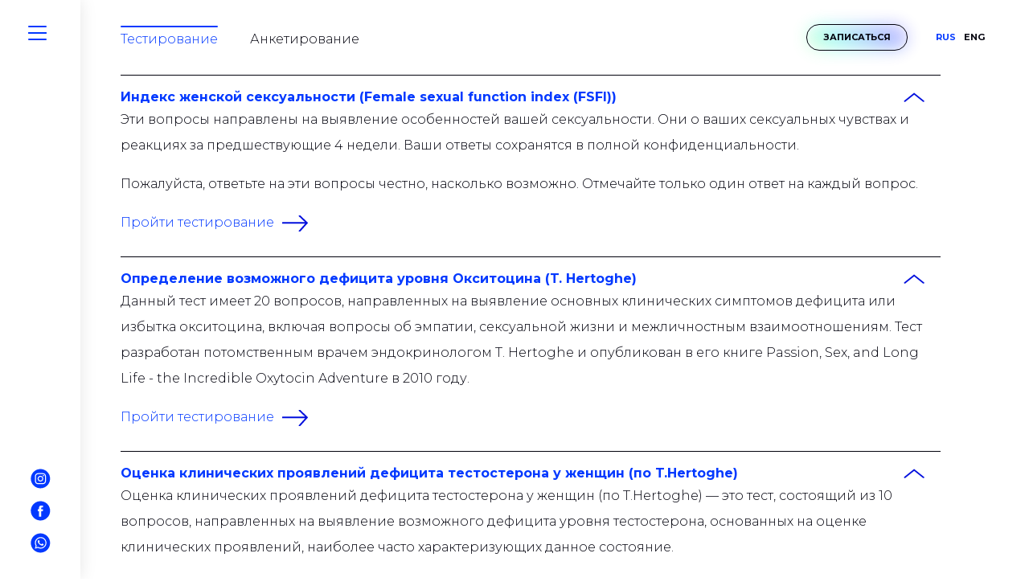

--- FILE ---
content_type: text/html; charset=utf-8
request_url: https://intimateplasty.ru/quiz/category/testirovanie/
body_size: 5321
content:
<!DOCTYPE html><html class="html" lang="ru"><head><meta charset="utf-8"/><meta content="width=device-width, initial-scale=1, viewport-fit=cover" name="viewport"/><meta content="IE=edge" http-equiv="X-UA-Compatible"/><meta content="no" name="imagetoolbar"/><meta content="no" name="msthemecompatible"/><meta content="on" name="cleartype"/><meta content="True" name="HandheldFriendly"/><meta content="yes" name="apple-mobile-web-app-capable"/><meta content="black-translucent" name="apple-mobile-web-app-status-bar-style"/><link href="/static/images/favicon/apple-touch-icon-152x152.png" rel="apple-touch-icon" sizes="152x152"/><link href="/static/images/favicon/apple-touch-icon-144x144.png" rel="apple-touch-icon" sizes="144x144"/><link href="/static/images/favicon/apple-touch-icon-120x120.png" rel="apple-touch-icon" sizes="120x120"/><link href="/static/images/favicon/apple-touch-icon-114x114.png" rel="apple-touch-icon" sizes="114x114"/><link href="/static/images/favicon/apple-touch-icon-76x76.png" rel="apple-touch-icon" sizes="76x76"/><link href="/static/images/favicon/apple-touch-icon-72x72.png" rel="apple-touch-icon" sizes="72x72"/><link href="/static/images/favicon/apple-touch-icon-60x60.png" rel="apple-touch-icon" sizes="60x60"/><link href="/static/images/favicon/apple-touch-icon-57x57.png" rel="apple-touch-icon" sizes="57x57"/><link href="/static/images/favicon/favicon-196x196.png" rel="icon" sizes="196x196" type="image/png"/><link href="/static/images/favicon/favicon-96x96.png" rel="icon" sizes="96x96" type="image/png"/><link href="/static/images/favicon/favicon-32x32.png" rel="icon" sizes="32x32" type="image/png"/><link href="/static/images/favicon/favicon-128.png" rel="icon" sizes="128x128" type="image/png"/><link href="/static/images/favicon/favicon-16x16.png" rel="icon" sizes="16x16" type="image/png"/><meta content="/static/images/favicon/mstile-310x310.png" name="msapplication-square310x310logo"/><meta content="/static/images/favicon/mstile-310x150.png" name="msapplication-wide310x150logo"/><meta content="/static/images/favicon/mstile-150x150.png" name="msapplication-square150x150logo"/><meta content="/static/images/favicon/mstile-144x144.png" name="msapplication-TileImage"/><meta content="/static/images/favicon/mstile-70x70.png" name="msapplication-square70x70logo"/><meta content="IntimatePlasty" name="application-name"/><meta content="IntimatePlasty" name="msapplication-tooltip"/><meta content="#ffffff" name="msapplication-TileColor"/><meta content="no" name="msapplication-tap-highlight"/><meta content="http://intimateplasty.ru" name="msapplication-starturl"/><title>Тестирование — Москва</title><link href="https://intimateplasty.ru/quiz/category/testirovanie/" hreflang="ru" rel="alternate"/><link href="https://intimateplasty.ru/en/quiz/category/testirovanie/" hreflang="en-us" rel="alternate"/><link href="https://fonts.googleapis.com/css2?family=Montserrat:ital,wght@0,300;0,500;0,700;1,300&amp;display=swap" rel="stylesheet"/><link href="https://intimateplasty.ru/quiz/category/testirovanie/" rel="canonical"/><link href="/static/CACHE/css/output.a890700d0849.css" rel="stylesheet" type="text/css"/><meta content="Тестирование. Индекс женской сексуальности (Female sexual function index (FSFI)), Определение возможного дефицита уровня Окситоцина (T. Hertoghe), Оценка клинических проявлений дефицита тестостерона у женщин (по T.Hertoghe), Оценка клинических проявлений дефицита тестостерона у мужчин (по T.Hertoghe)" name="description"/><meta content="Тестирование. Индекс женской сексуальности (Female sexual function index (FSFI)), Определение возможного дефицита уровня Окситоцина (T. Hertoghe), Оценка клинических проявлений дефицита тестостерона у женщин (по T.Hertoghe), Оценка клинических проявлений дефицита тестостерона у мужчин (по T.Hertoghe)" property="og:description"/><meta content="Тестирование" property="og:title"/><meta content="website" property="og:type"/></head><body class="body"><div class="panel"><div><a class="panel__search js-panel-toggle js-panel-search" href="javascript:void(0);"></a></div><div class="d-none d-sm-block"><a class="social social-instagram panel__social" href="https://instagram.com/dr_leshunov"></a> <a class="social social-facebook panel__social" href="https://www.facebook.com/evgeny.leshunov"></a> <a class="social social-whatsapp panel__social" href="https://wa.me/79670821896?text=%D0%94%D0%BE%D0%B1%D1%80%D1%8B%D0%B9%20%D0%B4%D0%B5%D0%BD%D1%8C!%20%D0%A5%D0%BE%D1%87%D1%83%20%D0%B7%D0%B0%D0%BF%D0%B8%D1%81%D0%B0%D1%82%D1%8C%D1%81%D1%8F%20%D0%BD%D0%B0%20%D0%BF%D1%80%D0%B8%D1%91%D0%BC"></a></div><div class="d-block d-sm-none"><a class="btn header__appointment js-modal-btn" data-target="appointment" href="javascript:void(0);">Записаться</a></div></div><div class="panel__full js-panel"><div><div class="d-flex align-items-center justify-content-end"><div class="d-block d-sm-none"><a class="header__language header__language-active" href="/quiz/category/testirovanie/">RUS</a> <a class="header__language text-white" href="/en/quiz/category/testirovanie/">ENG</a></div></div><form action="/search/" class="panel__form mb-5 js-panel-form" method="get"><input autocomplete="off" name="q" type="text"/></form><nav><a class="panel__nav" href="/">Главная</a> <a class="panel__nav" href="/about/">Обо мне</a> <a class="panel__nav panel__nav-point js-subnav" href="javascript:void(0);">Услуги</a><div class="panel__subnav-hide js-subnav-content"><a class="panel__nav panel__subnav" href="/plasticheskaya-hirurgiya-dlya-zhenshin/">Пластическая хирургия для женщин</a> <a class="panel__nav panel__subnav" href="/plasticheskaya-hirurgiya-dlya-muzchin/">Пластическая хирургия для мужчин</a></div><a class="panel__nav" href="/price/">Стоимость услуг</a> <a class="panel__nav" href="/female/">До / После</a> <a class="panel__nav" href="/quiz/">Тестирование</a> <a class="panel__nav" href="/blog/">Блог</a> <a class="panel__nav" href="/imt/">Калькулятор ИМТ</a> <a class="panel__nav" href="/contact/">Контакты</a></nav></div><div></div></div><a class="panel__menu burger js-panel-toggle js-toggle-class" data-toggle-class="burger-show" href="javascript:void(0);"><span></span> <span></span> <span></span> <span></span></a><header class="header"><nav class="header__menu"><a class="header__nav header__nav-active" href="/quiz/category/testirovanie/">Тестирование</a> <a class="header__nav" href="/quiz/category/anketirovanie/">Анкетирование</a></nav><div class="header__info"><a class="btn header__appointment js-modal-btn" data-target="appointment" href="javascript:void(0);">Записаться</a><div class="d-flex flex-nowrap"><a class="header__language header__language-active" href="/quiz/category/testirovanie/">RUS</a> <a class="header__language" href="/en/quiz/category/testirovanie/">ENG</a></div></div></header><section class="section"><div class="container"><div class="row"><div class="col-xl-7"><div class="collapse js-collapse" id="item-1"><a class="collapse__title collapse__title-show js-collapse-title" href="javascript:void(0);">Индекс женской сексуальности (Female sexual function index (FSFI))</a><div class="js-collapse-content"><div class="pb-4"><div class="content collapse__description pb-3"><p>Эти вопросы направлены на выявление особенностей вашей сексуальности. Они о ваших сексуальных чувствах и реакциях за предшествующие 4 недели. Ваши ответы сохранятся в полной конфиденциальности.</p><p>Пожалуйста, ответьте на эти вопросы честно, насколько возможно. Отмечайте только один ответ на каждый вопрос.</p></div><a class="link-arrow" href="/quiz/woman/">Пройти тестирование</a></div></div></div><div class="collapse js-collapse" id="item-2"><a class="collapse__title collapse__title-show js-collapse-title" href="javascript:void(0);">Определение возможного дефицита уровня Окситоцина (T. Hertoghe)</a><div class="js-collapse-content"><div class="pb-4"><div class="content collapse__description pb-3"><p>Данный тест имеет 20 вопросов, направленных на выявление основных клинических симптомов дефицита или избытка окситоцина, включая вопросы об эмпатии, сексуальной жизни и межличностным взаимоотношениям. Тест разработан потомственным врачем эндокринологом T. Hertoghe и опубликован в его книге Passion, Sex, and Long Life - the Incredible Oxytocin Adventure в 2010 году.</p></div><a class="link-arrow" href="/quiz/oks/">Пройти тестирование</a></div></div></div><div class="collapse js-collapse" id="item-5"><a class="collapse__title collapse__title-show js-collapse-title" href="javascript:void(0);">Оценка клинических проявлений дефицита тестостерона у женщин (по T.Hertoghe)</a><div class="js-collapse-content"><div class="pb-4"><div class="content collapse__description pb-3"><p>Оценка клинических проявлений дефицита тестостерона у женщин (по T.Hertoghe) — это тест, состоящий из 10 вопросов, направленных на выявление возможного дефицита уровня тестостерона, основанных на оценке клинических проявлений, наиболее часто характеризующих данное состояние.</p><p>Тест не является основанием для установки клинического диагноза и служит лишь одним из методов диагностики.</p></div><a class="link-arrow" href="https://intimateplasty.ru/quiz/testosterone-woman/">Пройти тестирование</a></div></div></div><div class="collapse js-collapse" id="item-7"><a class="collapse__title collapse__title-show js-collapse-title" href="javascript:void(0);">Оценка клинических проявлений дефицита тестостерона у мужчин (по T.Hertoghe)</a><div class="js-collapse-content"><div class="pb-4"><div class="content collapse__description pb-3"><p>Результаты данного теста не являются клиническим диагнозом и не должны использоваться в качестве обоснования применения тестостерон-содержащих препаратов.</p><p>Интерпретация теста, клиническая оценка и назначение препаратов производится врачом, имеющим компетенции в данном разделе медицины.</p><p>Данный тест адаптирован с оригинальной шкалы оценки дефицита тестостерона у мужчин T. Hertoghe. </p></div><a class="link-arrow" href="https://intimateplasty.ru/quiz/testosterone/">Пройти тестирование</a></div></div></div></div></div></div></section><footer class="footer js-footer"><div class="footer__row"><div class="footer__copyright">© 2019 - 2026 DR. LESHUNOV<div class="d-block d-sm-none"><a class="social social-instagram social-white footer__social" href="https://instagram.com/dr_leshunov"></a> <a class="social social-facebook social-white footer__social" href="https://www.facebook.com/evgeny.leshunov"></a> <a class="social social-whatsapp social-white footer__social" href="https://wa.me/79670821896?text=%D0%94%D0%BE%D0%B1%D1%80%D1%8B%D0%B9%20%D0%B4%D0%B5%D0%BD%D1%8C!%20%D0%A5%D0%BE%D1%87%D1%83%20%D0%B7%D0%B0%D0%BF%D0%B8%D1%81%D0%B0%D1%82%D1%8C%D1%81%D1%8F%20%D0%BD%D0%B0%20%D0%BF%D1%80%D0%B8%D1%91%D0%BC"></a></div></div><a class="footer__link" href="/page/policy/">Политика конфиденциальности</a> <a class="footer__link" href="/page/rekvizity/">Реквизиты</a></div><div><a class="footer__link" href="/sitemap/">Карта сайта</a> <a class="footer__link" href="/contact/">Контакты</a> <a class="footer__link" href="/about/">О докторе</a> <a class="footer__link" href="//krasnodar.intimateplasty.ru/quiz/category/testirovanie/">Краснодар</a></div></footer><script src="https://cdn.jsdelivr.net/combine/npm/jquery@3,npm/swiper@5,npm/photoswipe@4,npm/photoswipe@4/dist/photoswipe-ui-default.min.js"></script><script src="https://cdn.jsdelivr.net/npm/fullpage.js@3/dist/fullpage.min.js"></script><link href="https://cdn.jsdelivr.net/npm/fullpage.js@3/dist/fullpage.min.css" rel="stylesheet"/><link href="https://cdn.jsdelivr.net/npm/swiper@5/css/swiper.min.css" rel="stylesheet"/><link href="https://cdn.jsdelivr.net/npm/photoswipe@4/dist/photoswipe.min.css" rel="stylesheet"/><link href="https://cdn.jsdelivr.net/npm/photoswipe@4/dist/default-skin/default-skin.min.css" rel="stylesheet"/><div class="modal js-modal" data-modal="appointment"><div class="modal__overlay js-modal-close"></div><div class="modal__block"><form action="/capture/ajax/appointment/" class="js-form-appointment" data-goal="appointment" method="post"><input name="csrfmiddlewaretoken" type="hidden" value="XMtI4qmCcs9FqiOGrTI0KV4yfiM0Sh2AZOJTqXL20JwgeUkSq1v48pz6MRvXifvv"/><div class="js-form-step-1"><div class="row mb-5"><div class="col"><div class="title title-h2 text-center">Записаться</div></div></div><input id="id_appointment-city" name="appointment-city" type="hidden" value="moscow"/><div class="row mb-4"><div class="col"><input class="form__input" id="id_appointment-name" maxlength="100" name="appointment-name" placeholder="ФИО" type="text"/></div></div><div class="row mb-4"><div class="col"><input class="form__input" data-mask="+0 (000) 000-00-00" id="id_appointment-phone" maxlength="50" name="appointment-phone" placeholder="Телефон" required="" type="text"/></div></div><div class="row mb-4"><div class="col"><input class="form__input" id="id_appointment-email" maxlength="200" name="appointment-email" placeholder="Электронная почта" type="text"/></div></div><div class="row mb-4"><div class="col"><script src="https://www.google.com/recaptcha/api.js"></script><script type="text/javascript">
    // Submit function to be called, after reCAPTCHA was successful.
    var onSubmit_fa02cf9e80c74e218fdd217e5e18fdfc = function(token) {
        console.log("reCAPTCHA validated for 'data-widget-uuid=\"fa02cf9e80c74e218fdd217e5e18fdfc\"'")
    };
</script><div class="g-recaptcha" data-callback="onSubmit_fa02cf9e80c74e218fdd217e5e18fdfc" data-sitekey="6Ldv-vgUAAAAAB-HAwiAzvMmUC3Qqoms9jjPup6I" data-size="normal" data-widget-uuid="fa02cf9e80c74e218fdd217e5e18fdfc" id="id_appointment-captcha" placeholder="Captcha" required=""></div></div></div><div class="row mt-5 mb-5"><div class="col"><div class="text-center mb-3"><button class="btn btn-lg btn-black" type="submit">Записаться</button></div><div class="text-center"><a class="btn btn-whatsapp" href="https://wa.me/79670821896?text=%D0%94%D0%BE%D0%B1%D1%80%D1%8B%D0%B9%20%D0%B4%D0%B5%D0%BD%D1%8C!%20%D0%A5%D0%BE%D1%87%D1%83%20%D0%B7%D0%B0%D0%BF%D0%B8%D1%81%D0%B0%D1%82%D1%8C%D1%81%D1%8F%20%D0%BD%D0%B0%20%D0%BF%D1%80%D0%B8%D1%91%D0%BC">Записаться через WhatsApp</a></div></div></div><div class="row"><div class="col"><div class="form__policy">Нажимая на кнопку «отправить», я соглашаюсь на обработку моих персональных данных и ознакомлен(а) с условиями конфиденциальности</div></div></div></div><div class="js-form-step-2" style="display:none;"><div class="row mb-5"><div class="col"><div class="title title-h2 text-center">Подтвердите номер телефона</div></div></div><div class="row mb-4"><div class="col"><input name="appointment" type="hidden"/><input class="form__input" id="id_sms_code" maxlength="10" name="sms_code" placeholder="Код из смс" type="text"/><div class="text-center mt-5"><button class="btn btn-lg btn-black" type="submit">Отправить</button></div></div></div></div><div class="js-form-step-3" style="display:none;"><div class="row mb-5"><div class="col"><div class="title title-h2 text-center">Ваш запрос был отправлен</div></div></div><div class="row mb-4"><div class="col"><p class="form__thankyou">Большое спасибо за запись. В течение 24 часов с вами свяжется администратор для подтверждения записи. Если вдруг у вас срочный вопрос, пожалуйста звоните или пишите администратору на WhatsApp.</p></div></div><div class="row mb-5"><div class="col"><div class="title title-h2 text-center">+7 967 082 - 18 - 96</div></div></div></div></form></div></div><script src="/static/CACHE/js/output.01e8b45e2967.js"></script><script async="" type="text/javascript"> (function(m,e,t,r,i,k,a){m[i]=m[i]||function(){(m[i].a=m[i].a||[]).push(arguments)}; m[i].l=1*new Date();k=e.createElement(t),a=e.getElementsByTagName(t)[0],k.async=1,k.src=r,a.parentNode.insertBefore(k,a)}) (window, document, "script", "https://mc.yandex.ru/metrika/tag.js", "ym"); ym(55291930, "init", { clickmap:true, trackLinks:true, accurateTrackBounce:true });</script><script type="text/javascript">
		var _tmr = window._tmr || (window._tmr = []);
		_tmr.push({id: "3713189", type: "pageView", start: (new Date()).getTime()});
		(function (d, w, id) {
		if (d.getElementById(id)) return;
		var ts = d.createElement("script"); ts.type = "text/javascript"; ts.async = true; ts.id = id;
		ts.src = "https://top-fwz1.mail.ru/js/code.js";
		var f = function () {var s = d.getElementsByTagName("script")[0]; s.parentNode.insertBefore(ts, s);};
		if (w.opera == "[object Opera]") { d.addEventListener("DOMContentLoaded", f, false); } else { f(); }
		})(document, window, "tmr-code");
	</script><noscript><div><img alt="Top.Mail.Ru" src="https://top-fwz1.mail.ru/counter?id=3713189;js=na" style="position:absolute;left:-9999px;"/></div></noscript></body></html>

--- FILE ---
content_type: text/html; charset=utf-8
request_url: https://www.google.com/recaptcha/api2/anchor?ar=1&k=6Ldv-vgUAAAAAB-HAwiAzvMmUC3Qqoms9jjPup6I&co=aHR0cHM6Ly9pbnRpbWF0ZXBsYXN0eS5ydTo0NDM.&hl=en&v=PoyoqOPhxBO7pBk68S4YbpHZ&size=normal&anchor-ms=20000&execute-ms=30000&cb=tw71l923og2w
body_size: 49447
content:
<!DOCTYPE HTML><html dir="ltr" lang="en"><head><meta http-equiv="Content-Type" content="text/html; charset=UTF-8">
<meta http-equiv="X-UA-Compatible" content="IE=edge">
<title>reCAPTCHA</title>
<style type="text/css">
/* cyrillic-ext */
@font-face {
  font-family: 'Roboto';
  font-style: normal;
  font-weight: 400;
  font-stretch: 100%;
  src: url(//fonts.gstatic.com/s/roboto/v48/KFO7CnqEu92Fr1ME7kSn66aGLdTylUAMa3GUBHMdazTgWw.woff2) format('woff2');
  unicode-range: U+0460-052F, U+1C80-1C8A, U+20B4, U+2DE0-2DFF, U+A640-A69F, U+FE2E-FE2F;
}
/* cyrillic */
@font-face {
  font-family: 'Roboto';
  font-style: normal;
  font-weight: 400;
  font-stretch: 100%;
  src: url(//fonts.gstatic.com/s/roboto/v48/KFO7CnqEu92Fr1ME7kSn66aGLdTylUAMa3iUBHMdazTgWw.woff2) format('woff2');
  unicode-range: U+0301, U+0400-045F, U+0490-0491, U+04B0-04B1, U+2116;
}
/* greek-ext */
@font-face {
  font-family: 'Roboto';
  font-style: normal;
  font-weight: 400;
  font-stretch: 100%;
  src: url(//fonts.gstatic.com/s/roboto/v48/KFO7CnqEu92Fr1ME7kSn66aGLdTylUAMa3CUBHMdazTgWw.woff2) format('woff2');
  unicode-range: U+1F00-1FFF;
}
/* greek */
@font-face {
  font-family: 'Roboto';
  font-style: normal;
  font-weight: 400;
  font-stretch: 100%;
  src: url(//fonts.gstatic.com/s/roboto/v48/KFO7CnqEu92Fr1ME7kSn66aGLdTylUAMa3-UBHMdazTgWw.woff2) format('woff2');
  unicode-range: U+0370-0377, U+037A-037F, U+0384-038A, U+038C, U+038E-03A1, U+03A3-03FF;
}
/* math */
@font-face {
  font-family: 'Roboto';
  font-style: normal;
  font-weight: 400;
  font-stretch: 100%;
  src: url(//fonts.gstatic.com/s/roboto/v48/KFO7CnqEu92Fr1ME7kSn66aGLdTylUAMawCUBHMdazTgWw.woff2) format('woff2');
  unicode-range: U+0302-0303, U+0305, U+0307-0308, U+0310, U+0312, U+0315, U+031A, U+0326-0327, U+032C, U+032F-0330, U+0332-0333, U+0338, U+033A, U+0346, U+034D, U+0391-03A1, U+03A3-03A9, U+03B1-03C9, U+03D1, U+03D5-03D6, U+03F0-03F1, U+03F4-03F5, U+2016-2017, U+2034-2038, U+203C, U+2040, U+2043, U+2047, U+2050, U+2057, U+205F, U+2070-2071, U+2074-208E, U+2090-209C, U+20D0-20DC, U+20E1, U+20E5-20EF, U+2100-2112, U+2114-2115, U+2117-2121, U+2123-214F, U+2190, U+2192, U+2194-21AE, U+21B0-21E5, U+21F1-21F2, U+21F4-2211, U+2213-2214, U+2216-22FF, U+2308-230B, U+2310, U+2319, U+231C-2321, U+2336-237A, U+237C, U+2395, U+239B-23B7, U+23D0, U+23DC-23E1, U+2474-2475, U+25AF, U+25B3, U+25B7, U+25BD, U+25C1, U+25CA, U+25CC, U+25FB, U+266D-266F, U+27C0-27FF, U+2900-2AFF, U+2B0E-2B11, U+2B30-2B4C, U+2BFE, U+3030, U+FF5B, U+FF5D, U+1D400-1D7FF, U+1EE00-1EEFF;
}
/* symbols */
@font-face {
  font-family: 'Roboto';
  font-style: normal;
  font-weight: 400;
  font-stretch: 100%;
  src: url(//fonts.gstatic.com/s/roboto/v48/KFO7CnqEu92Fr1ME7kSn66aGLdTylUAMaxKUBHMdazTgWw.woff2) format('woff2');
  unicode-range: U+0001-000C, U+000E-001F, U+007F-009F, U+20DD-20E0, U+20E2-20E4, U+2150-218F, U+2190, U+2192, U+2194-2199, U+21AF, U+21E6-21F0, U+21F3, U+2218-2219, U+2299, U+22C4-22C6, U+2300-243F, U+2440-244A, U+2460-24FF, U+25A0-27BF, U+2800-28FF, U+2921-2922, U+2981, U+29BF, U+29EB, U+2B00-2BFF, U+4DC0-4DFF, U+FFF9-FFFB, U+10140-1018E, U+10190-1019C, U+101A0, U+101D0-101FD, U+102E0-102FB, U+10E60-10E7E, U+1D2C0-1D2D3, U+1D2E0-1D37F, U+1F000-1F0FF, U+1F100-1F1AD, U+1F1E6-1F1FF, U+1F30D-1F30F, U+1F315, U+1F31C, U+1F31E, U+1F320-1F32C, U+1F336, U+1F378, U+1F37D, U+1F382, U+1F393-1F39F, U+1F3A7-1F3A8, U+1F3AC-1F3AF, U+1F3C2, U+1F3C4-1F3C6, U+1F3CA-1F3CE, U+1F3D4-1F3E0, U+1F3ED, U+1F3F1-1F3F3, U+1F3F5-1F3F7, U+1F408, U+1F415, U+1F41F, U+1F426, U+1F43F, U+1F441-1F442, U+1F444, U+1F446-1F449, U+1F44C-1F44E, U+1F453, U+1F46A, U+1F47D, U+1F4A3, U+1F4B0, U+1F4B3, U+1F4B9, U+1F4BB, U+1F4BF, U+1F4C8-1F4CB, U+1F4D6, U+1F4DA, U+1F4DF, U+1F4E3-1F4E6, U+1F4EA-1F4ED, U+1F4F7, U+1F4F9-1F4FB, U+1F4FD-1F4FE, U+1F503, U+1F507-1F50B, U+1F50D, U+1F512-1F513, U+1F53E-1F54A, U+1F54F-1F5FA, U+1F610, U+1F650-1F67F, U+1F687, U+1F68D, U+1F691, U+1F694, U+1F698, U+1F6AD, U+1F6B2, U+1F6B9-1F6BA, U+1F6BC, U+1F6C6-1F6CF, U+1F6D3-1F6D7, U+1F6E0-1F6EA, U+1F6F0-1F6F3, U+1F6F7-1F6FC, U+1F700-1F7FF, U+1F800-1F80B, U+1F810-1F847, U+1F850-1F859, U+1F860-1F887, U+1F890-1F8AD, U+1F8B0-1F8BB, U+1F8C0-1F8C1, U+1F900-1F90B, U+1F93B, U+1F946, U+1F984, U+1F996, U+1F9E9, U+1FA00-1FA6F, U+1FA70-1FA7C, U+1FA80-1FA89, U+1FA8F-1FAC6, U+1FACE-1FADC, U+1FADF-1FAE9, U+1FAF0-1FAF8, U+1FB00-1FBFF;
}
/* vietnamese */
@font-face {
  font-family: 'Roboto';
  font-style: normal;
  font-weight: 400;
  font-stretch: 100%;
  src: url(//fonts.gstatic.com/s/roboto/v48/KFO7CnqEu92Fr1ME7kSn66aGLdTylUAMa3OUBHMdazTgWw.woff2) format('woff2');
  unicode-range: U+0102-0103, U+0110-0111, U+0128-0129, U+0168-0169, U+01A0-01A1, U+01AF-01B0, U+0300-0301, U+0303-0304, U+0308-0309, U+0323, U+0329, U+1EA0-1EF9, U+20AB;
}
/* latin-ext */
@font-face {
  font-family: 'Roboto';
  font-style: normal;
  font-weight: 400;
  font-stretch: 100%;
  src: url(//fonts.gstatic.com/s/roboto/v48/KFO7CnqEu92Fr1ME7kSn66aGLdTylUAMa3KUBHMdazTgWw.woff2) format('woff2');
  unicode-range: U+0100-02BA, U+02BD-02C5, U+02C7-02CC, U+02CE-02D7, U+02DD-02FF, U+0304, U+0308, U+0329, U+1D00-1DBF, U+1E00-1E9F, U+1EF2-1EFF, U+2020, U+20A0-20AB, U+20AD-20C0, U+2113, U+2C60-2C7F, U+A720-A7FF;
}
/* latin */
@font-face {
  font-family: 'Roboto';
  font-style: normal;
  font-weight: 400;
  font-stretch: 100%;
  src: url(//fonts.gstatic.com/s/roboto/v48/KFO7CnqEu92Fr1ME7kSn66aGLdTylUAMa3yUBHMdazQ.woff2) format('woff2');
  unicode-range: U+0000-00FF, U+0131, U+0152-0153, U+02BB-02BC, U+02C6, U+02DA, U+02DC, U+0304, U+0308, U+0329, U+2000-206F, U+20AC, U+2122, U+2191, U+2193, U+2212, U+2215, U+FEFF, U+FFFD;
}
/* cyrillic-ext */
@font-face {
  font-family: 'Roboto';
  font-style: normal;
  font-weight: 500;
  font-stretch: 100%;
  src: url(//fonts.gstatic.com/s/roboto/v48/KFO7CnqEu92Fr1ME7kSn66aGLdTylUAMa3GUBHMdazTgWw.woff2) format('woff2');
  unicode-range: U+0460-052F, U+1C80-1C8A, U+20B4, U+2DE0-2DFF, U+A640-A69F, U+FE2E-FE2F;
}
/* cyrillic */
@font-face {
  font-family: 'Roboto';
  font-style: normal;
  font-weight: 500;
  font-stretch: 100%;
  src: url(//fonts.gstatic.com/s/roboto/v48/KFO7CnqEu92Fr1ME7kSn66aGLdTylUAMa3iUBHMdazTgWw.woff2) format('woff2');
  unicode-range: U+0301, U+0400-045F, U+0490-0491, U+04B0-04B1, U+2116;
}
/* greek-ext */
@font-face {
  font-family: 'Roboto';
  font-style: normal;
  font-weight: 500;
  font-stretch: 100%;
  src: url(//fonts.gstatic.com/s/roboto/v48/KFO7CnqEu92Fr1ME7kSn66aGLdTylUAMa3CUBHMdazTgWw.woff2) format('woff2');
  unicode-range: U+1F00-1FFF;
}
/* greek */
@font-face {
  font-family: 'Roboto';
  font-style: normal;
  font-weight: 500;
  font-stretch: 100%;
  src: url(//fonts.gstatic.com/s/roboto/v48/KFO7CnqEu92Fr1ME7kSn66aGLdTylUAMa3-UBHMdazTgWw.woff2) format('woff2');
  unicode-range: U+0370-0377, U+037A-037F, U+0384-038A, U+038C, U+038E-03A1, U+03A3-03FF;
}
/* math */
@font-face {
  font-family: 'Roboto';
  font-style: normal;
  font-weight: 500;
  font-stretch: 100%;
  src: url(//fonts.gstatic.com/s/roboto/v48/KFO7CnqEu92Fr1ME7kSn66aGLdTylUAMawCUBHMdazTgWw.woff2) format('woff2');
  unicode-range: U+0302-0303, U+0305, U+0307-0308, U+0310, U+0312, U+0315, U+031A, U+0326-0327, U+032C, U+032F-0330, U+0332-0333, U+0338, U+033A, U+0346, U+034D, U+0391-03A1, U+03A3-03A9, U+03B1-03C9, U+03D1, U+03D5-03D6, U+03F0-03F1, U+03F4-03F5, U+2016-2017, U+2034-2038, U+203C, U+2040, U+2043, U+2047, U+2050, U+2057, U+205F, U+2070-2071, U+2074-208E, U+2090-209C, U+20D0-20DC, U+20E1, U+20E5-20EF, U+2100-2112, U+2114-2115, U+2117-2121, U+2123-214F, U+2190, U+2192, U+2194-21AE, U+21B0-21E5, U+21F1-21F2, U+21F4-2211, U+2213-2214, U+2216-22FF, U+2308-230B, U+2310, U+2319, U+231C-2321, U+2336-237A, U+237C, U+2395, U+239B-23B7, U+23D0, U+23DC-23E1, U+2474-2475, U+25AF, U+25B3, U+25B7, U+25BD, U+25C1, U+25CA, U+25CC, U+25FB, U+266D-266F, U+27C0-27FF, U+2900-2AFF, U+2B0E-2B11, U+2B30-2B4C, U+2BFE, U+3030, U+FF5B, U+FF5D, U+1D400-1D7FF, U+1EE00-1EEFF;
}
/* symbols */
@font-face {
  font-family: 'Roboto';
  font-style: normal;
  font-weight: 500;
  font-stretch: 100%;
  src: url(//fonts.gstatic.com/s/roboto/v48/KFO7CnqEu92Fr1ME7kSn66aGLdTylUAMaxKUBHMdazTgWw.woff2) format('woff2');
  unicode-range: U+0001-000C, U+000E-001F, U+007F-009F, U+20DD-20E0, U+20E2-20E4, U+2150-218F, U+2190, U+2192, U+2194-2199, U+21AF, U+21E6-21F0, U+21F3, U+2218-2219, U+2299, U+22C4-22C6, U+2300-243F, U+2440-244A, U+2460-24FF, U+25A0-27BF, U+2800-28FF, U+2921-2922, U+2981, U+29BF, U+29EB, U+2B00-2BFF, U+4DC0-4DFF, U+FFF9-FFFB, U+10140-1018E, U+10190-1019C, U+101A0, U+101D0-101FD, U+102E0-102FB, U+10E60-10E7E, U+1D2C0-1D2D3, U+1D2E0-1D37F, U+1F000-1F0FF, U+1F100-1F1AD, U+1F1E6-1F1FF, U+1F30D-1F30F, U+1F315, U+1F31C, U+1F31E, U+1F320-1F32C, U+1F336, U+1F378, U+1F37D, U+1F382, U+1F393-1F39F, U+1F3A7-1F3A8, U+1F3AC-1F3AF, U+1F3C2, U+1F3C4-1F3C6, U+1F3CA-1F3CE, U+1F3D4-1F3E0, U+1F3ED, U+1F3F1-1F3F3, U+1F3F5-1F3F7, U+1F408, U+1F415, U+1F41F, U+1F426, U+1F43F, U+1F441-1F442, U+1F444, U+1F446-1F449, U+1F44C-1F44E, U+1F453, U+1F46A, U+1F47D, U+1F4A3, U+1F4B0, U+1F4B3, U+1F4B9, U+1F4BB, U+1F4BF, U+1F4C8-1F4CB, U+1F4D6, U+1F4DA, U+1F4DF, U+1F4E3-1F4E6, U+1F4EA-1F4ED, U+1F4F7, U+1F4F9-1F4FB, U+1F4FD-1F4FE, U+1F503, U+1F507-1F50B, U+1F50D, U+1F512-1F513, U+1F53E-1F54A, U+1F54F-1F5FA, U+1F610, U+1F650-1F67F, U+1F687, U+1F68D, U+1F691, U+1F694, U+1F698, U+1F6AD, U+1F6B2, U+1F6B9-1F6BA, U+1F6BC, U+1F6C6-1F6CF, U+1F6D3-1F6D7, U+1F6E0-1F6EA, U+1F6F0-1F6F3, U+1F6F7-1F6FC, U+1F700-1F7FF, U+1F800-1F80B, U+1F810-1F847, U+1F850-1F859, U+1F860-1F887, U+1F890-1F8AD, U+1F8B0-1F8BB, U+1F8C0-1F8C1, U+1F900-1F90B, U+1F93B, U+1F946, U+1F984, U+1F996, U+1F9E9, U+1FA00-1FA6F, U+1FA70-1FA7C, U+1FA80-1FA89, U+1FA8F-1FAC6, U+1FACE-1FADC, U+1FADF-1FAE9, U+1FAF0-1FAF8, U+1FB00-1FBFF;
}
/* vietnamese */
@font-face {
  font-family: 'Roboto';
  font-style: normal;
  font-weight: 500;
  font-stretch: 100%;
  src: url(//fonts.gstatic.com/s/roboto/v48/KFO7CnqEu92Fr1ME7kSn66aGLdTylUAMa3OUBHMdazTgWw.woff2) format('woff2');
  unicode-range: U+0102-0103, U+0110-0111, U+0128-0129, U+0168-0169, U+01A0-01A1, U+01AF-01B0, U+0300-0301, U+0303-0304, U+0308-0309, U+0323, U+0329, U+1EA0-1EF9, U+20AB;
}
/* latin-ext */
@font-face {
  font-family: 'Roboto';
  font-style: normal;
  font-weight: 500;
  font-stretch: 100%;
  src: url(//fonts.gstatic.com/s/roboto/v48/KFO7CnqEu92Fr1ME7kSn66aGLdTylUAMa3KUBHMdazTgWw.woff2) format('woff2');
  unicode-range: U+0100-02BA, U+02BD-02C5, U+02C7-02CC, U+02CE-02D7, U+02DD-02FF, U+0304, U+0308, U+0329, U+1D00-1DBF, U+1E00-1E9F, U+1EF2-1EFF, U+2020, U+20A0-20AB, U+20AD-20C0, U+2113, U+2C60-2C7F, U+A720-A7FF;
}
/* latin */
@font-face {
  font-family: 'Roboto';
  font-style: normal;
  font-weight: 500;
  font-stretch: 100%;
  src: url(//fonts.gstatic.com/s/roboto/v48/KFO7CnqEu92Fr1ME7kSn66aGLdTylUAMa3yUBHMdazQ.woff2) format('woff2');
  unicode-range: U+0000-00FF, U+0131, U+0152-0153, U+02BB-02BC, U+02C6, U+02DA, U+02DC, U+0304, U+0308, U+0329, U+2000-206F, U+20AC, U+2122, U+2191, U+2193, U+2212, U+2215, U+FEFF, U+FFFD;
}
/* cyrillic-ext */
@font-face {
  font-family: 'Roboto';
  font-style: normal;
  font-weight: 900;
  font-stretch: 100%;
  src: url(//fonts.gstatic.com/s/roboto/v48/KFO7CnqEu92Fr1ME7kSn66aGLdTylUAMa3GUBHMdazTgWw.woff2) format('woff2');
  unicode-range: U+0460-052F, U+1C80-1C8A, U+20B4, U+2DE0-2DFF, U+A640-A69F, U+FE2E-FE2F;
}
/* cyrillic */
@font-face {
  font-family: 'Roboto';
  font-style: normal;
  font-weight: 900;
  font-stretch: 100%;
  src: url(//fonts.gstatic.com/s/roboto/v48/KFO7CnqEu92Fr1ME7kSn66aGLdTylUAMa3iUBHMdazTgWw.woff2) format('woff2');
  unicode-range: U+0301, U+0400-045F, U+0490-0491, U+04B0-04B1, U+2116;
}
/* greek-ext */
@font-face {
  font-family: 'Roboto';
  font-style: normal;
  font-weight: 900;
  font-stretch: 100%;
  src: url(//fonts.gstatic.com/s/roboto/v48/KFO7CnqEu92Fr1ME7kSn66aGLdTylUAMa3CUBHMdazTgWw.woff2) format('woff2');
  unicode-range: U+1F00-1FFF;
}
/* greek */
@font-face {
  font-family: 'Roboto';
  font-style: normal;
  font-weight: 900;
  font-stretch: 100%;
  src: url(//fonts.gstatic.com/s/roboto/v48/KFO7CnqEu92Fr1ME7kSn66aGLdTylUAMa3-UBHMdazTgWw.woff2) format('woff2');
  unicode-range: U+0370-0377, U+037A-037F, U+0384-038A, U+038C, U+038E-03A1, U+03A3-03FF;
}
/* math */
@font-face {
  font-family: 'Roboto';
  font-style: normal;
  font-weight: 900;
  font-stretch: 100%;
  src: url(//fonts.gstatic.com/s/roboto/v48/KFO7CnqEu92Fr1ME7kSn66aGLdTylUAMawCUBHMdazTgWw.woff2) format('woff2');
  unicode-range: U+0302-0303, U+0305, U+0307-0308, U+0310, U+0312, U+0315, U+031A, U+0326-0327, U+032C, U+032F-0330, U+0332-0333, U+0338, U+033A, U+0346, U+034D, U+0391-03A1, U+03A3-03A9, U+03B1-03C9, U+03D1, U+03D5-03D6, U+03F0-03F1, U+03F4-03F5, U+2016-2017, U+2034-2038, U+203C, U+2040, U+2043, U+2047, U+2050, U+2057, U+205F, U+2070-2071, U+2074-208E, U+2090-209C, U+20D0-20DC, U+20E1, U+20E5-20EF, U+2100-2112, U+2114-2115, U+2117-2121, U+2123-214F, U+2190, U+2192, U+2194-21AE, U+21B0-21E5, U+21F1-21F2, U+21F4-2211, U+2213-2214, U+2216-22FF, U+2308-230B, U+2310, U+2319, U+231C-2321, U+2336-237A, U+237C, U+2395, U+239B-23B7, U+23D0, U+23DC-23E1, U+2474-2475, U+25AF, U+25B3, U+25B7, U+25BD, U+25C1, U+25CA, U+25CC, U+25FB, U+266D-266F, U+27C0-27FF, U+2900-2AFF, U+2B0E-2B11, U+2B30-2B4C, U+2BFE, U+3030, U+FF5B, U+FF5D, U+1D400-1D7FF, U+1EE00-1EEFF;
}
/* symbols */
@font-face {
  font-family: 'Roboto';
  font-style: normal;
  font-weight: 900;
  font-stretch: 100%;
  src: url(//fonts.gstatic.com/s/roboto/v48/KFO7CnqEu92Fr1ME7kSn66aGLdTylUAMaxKUBHMdazTgWw.woff2) format('woff2');
  unicode-range: U+0001-000C, U+000E-001F, U+007F-009F, U+20DD-20E0, U+20E2-20E4, U+2150-218F, U+2190, U+2192, U+2194-2199, U+21AF, U+21E6-21F0, U+21F3, U+2218-2219, U+2299, U+22C4-22C6, U+2300-243F, U+2440-244A, U+2460-24FF, U+25A0-27BF, U+2800-28FF, U+2921-2922, U+2981, U+29BF, U+29EB, U+2B00-2BFF, U+4DC0-4DFF, U+FFF9-FFFB, U+10140-1018E, U+10190-1019C, U+101A0, U+101D0-101FD, U+102E0-102FB, U+10E60-10E7E, U+1D2C0-1D2D3, U+1D2E0-1D37F, U+1F000-1F0FF, U+1F100-1F1AD, U+1F1E6-1F1FF, U+1F30D-1F30F, U+1F315, U+1F31C, U+1F31E, U+1F320-1F32C, U+1F336, U+1F378, U+1F37D, U+1F382, U+1F393-1F39F, U+1F3A7-1F3A8, U+1F3AC-1F3AF, U+1F3C2, U+1F3C4-1F3C6, U+1F3CA-1F3CE, U+1F3D4-1F3E0, U+1F3ED, U+1F3F1-1F3F3, U+1F3F5-1F3F7, U+1F408, U+1F415, U+1F41F, U+1F426, U+1F43F, U+1F441-1F442, U+1F444, U+1F446-1F449, U+1F44C-1F44E, U+1F453, U+1F46A, U+1F47D, U+1F4A3, U+1F4B0, U+1F4B3, U+1F4B9, U+1F4BB, U+1F4BF, U+1F4C8-1F4CB, U+1F4D6, U+1F4DA, U+1F4DF, U+1F4E3-1F4E6, U+1F4EA-1F4ED, U+1F4F7, U+1F4F9-1F4FB, U+1F4FD-1F4FE, U+1F503, U+1F507-1F50B, U+1F50D, U+1F512-1F513, U+1F53E-1F54A, U+1F54F-1F5FA, U+1F610, U+1F650-1F67F, U+1F687, U+1F68D, U+1F691, U+1F694, U+1F698, U+1F6AD, U+1F6B2, U+1F6B9-1F6BA, U+1F6BC, U+1F6C6-1F6CF, U+1F6D3-1F6D7, U+1F6E0-1F6EA, U+1F6F0-1F6F3, U+1F6F7-1F6FC, U+1F700-1F7FF, U+1F800-1F80B, U+1F810-1F847, U+1F850-1F859, U+1F860-1F887, U+1F890-1F8AD, U+1F8B0-1F8BB, U+1F8C0-1F8C1, U+1F900-1F90B, U+1F93B, U+1F946, U+1F984, U+1F996, U+1F9E9, U+1FA00-1FA6F, U+1FA70-1FA7C, U+1FA80-1FA89, U+1FA8F-1FAC6, U+1FACE-1FADC, U+1FADF-1FAE9, U+1FAF0-1FAF8, U+1FB00-1FBFF;
}
/* vietnamese */
@font-face {
  font-family: 'Roboto';
  font-style: normal;
  font-weight: 900;
  font-stretch: 100%;
  src: url(//fonts.gstatic.com/s/roboto/v48/KFO7CnqEu92Fr1ME7kSn66aGLdTylUAMa3OUBHMdazTgWw.woff2) format('woff2');
  unicode-range: U+0102-0103, U+0110-0111, U+0128-0129, U+0168-0169, U+01A0-01A1, U+01AF-01B0, U+0300-0301, U+0303-0304, U+0308-0309, U+0323, U+0329, U+1EA0-1EF9, U+20AB;
}
/* latin-ext */
@font-face {
  font-family: 'Roboto';
  font-style: normal;
  font-weight: 900;
  font-stretch: 100%;
  src: url(//fonts.gstatic.com/s/roboto/v48/KFO7CnqEu92Fr1ME7kSn66aGLdTylUAMa3KUBHMdazTgWw.woff2) format('woff2');
  unicode-range: U+0100-02BA, U+02BD-02C5, U+02C7-02CC, U+02CE-02D7, U+02DD-02FF, U+0304, U+0308, U+0329, U+1D00-1DBF, U+1E00-1E9F, U+1EF2-1EFF, U+2020, U+20A0-20AB, U+20AD-20C0, U+2113, U+2C60-2C7F, U+A720-A7FF;
}
/* latin */
@font-face {
  font-family: 'Roboto';
  font-style: normal;
  font-weight: 900;
  font-stretch: 100%;
  src: url(//fonts.gstatic.com/s/roboto/v48/KFO7CnqEu92Fr1ME7kSn66aGLdTylUAMa3yUBHMdazQ.woff2) format('woff2');
  unicode-range: U+0000-00FF, U+0131, U+0152-0153, U+02BB-02BC, U+02C6, U+02DA, U+02DC, U+0304, U+0308, U+0329, U+2000-206F, U+20AC, U+2122, U+2191, U+2193, U+2212, U+2215, U+FEFF, U+FFFD;
}

</style>
<link rel="stylesheet" type="text/css" href="https://www.gstatic.com/recaptcha/releases/PoyoqOPhxBO7pBk68S4YbpHZ/styles__ltr.css">
<script nonce="dMTYujW2NMysNYoKe38WEw" type="text/javascript">window['__recaptcha_api'] = 'https://www.google.com/recaptcha/api2/';</script>
<script type="text/javascript" src="https://www.gstatic.com/recaptcha/releases/PoyoqOPhxBO7pBk68S4YbpHZ/recaptcha__en.js" nonce="dMTYujW2NMysNYoKe38WEw">
      
    </script></head>
<body><div id="rc-anchor-alert" class="rc-anchor-alert"></div>
<input type="hidden" id="recaptcha-token" value="[base64]">
<script type="text/javascript" nonce="dMTYujW2NMysNYoKe38WEw">
      recaptcha.anchor.Main.init("[\x22ainput\x22,[\x22bgdata\x22,\x22\x22,\[base64]/[base64]/MjU1Ong/[base64]/[base64]/[base64]/[base64]/[base64]/[base64]/[base64]/[base64]/[base64]/[base64]/[base64]/[base64]/[base64]/[base64]/[base64]\\u003d\x22,\[base64]\\u003d\\u003d\x22,\x22G8KUw5twCcKBEcOddywrw7DCv8K9w6LDhX7Dog/[base64]/DgxPCssOwwrbCvBRFPcKNP8O2wpjDg0vCpELCqcKgMEgLw5dIC2PDuMOPSsOtw5fDvVLCtsKEw5Y8T1Bew5zCjcOBwo0jw5XDj2XDmCfDp0Mpw6bDosKAw4/[base64]/DtERCw5hpwrfCrXNkwrvCh1TDusK3w5NHw43DusOjwr0ScMOgEcOlwoDDhMKzwrVlbm4qw5h6w5/CtirCqT4VTRowKnzCicKZS8K1woVVEcOHdcKgUzxCQcOkIBMVwoJsw700fcK5asOEwrjCq3DChxMKK8Kowq3DhBUCZMKoBsOmanc2w4vDhcOVLUHDp8KJw70AQDnDuMKyw6VFdcKicgXDsV5rwoJIwo3DksOWecOhwrLCqsKFwq/ConxAw7TCjsK4LhzDmcODw7x8N8KTLyUALMKoXsOpw4zDllAxNsO5RMOow43CkQvCnsOcQ8OnPA3CqMKOPsKVw64PQigQQcKDN8Oqw7jCp8KjwpR9aMKlRMOUw7hFw5/Dh8KCEGzDtQ02wq5/[base64]/w5RGw6M7QsKww6DCgWoxw4YGPjLDnsK+w7xAw7fDgsKXT8KLWyZjFDtwX8OUwp/Ch8K5UQBsw6sfw47DoMOMw7szw7jDvgk+w4HCkhHCnUXCi8KIwrkEwoTCh8Ofwr8Ow5XDj8OJw4jDs8OqQ8OIOXrDvUEBwp/ClcKjwqV8wrDDp8OPw6IpOC7Dv8O8w54JwrdwwqnCshNHw5sKwo7DmUtZwoZUAU/[base64]/wrERSQgCw7zCgsK6w6LDv8K+woPDjcOZwql6W8O5w7jCl8Ogw6oRZRXDtEApMF8zw6kjw4NawpzCi3rDkEk4KCnDr8OJbWfDlhvDuMKDMSPCucK3w4fCgsKOAWl+OEwtcMKNw58CMgLCsEplw7/DsG9uw6UEwrbDiMOeBcOXw4HDmcKbX1DClMOeOsKOwpdPwoTDosKuNEnDi1MswpzDllktUcKfc2xFw7PCv8Kpw7/Dk8KuLFrCgxwHKcKjXsKaQsOgw6BaDgjDuMO3w5TDhsOtwp3ClMKVw7g3JMKUwrvDqcOCZifCkMKjRMO8w4FRwqLCusKpwoRZMcKqX8KhwqNSwoDClMKQUk7DosKRw5PDi04rwpE3esKywpRBeUPDg8KWKGJrw6LCp3RYw6/DgFjCnzzDiRzDqCVswr3Du8KpwrnCmMO3wokXa8OASMOIEsK0NVTCtMKSdAF/woDChldFwp1AKR0aZHwZw7LCjsKawpXDusKuwqhHw5gXezw/wp45TB3Ck8Oww7/DgsKIw7/DiwfDqB8Vw5/[base64]/DMKbQAMkeErDuMK+w74KA8Oww4rCiifCv8O/w4HDisKiw73DrsKbw4fCu8K9w4s8w4x1w7HCsMKZd2bDlsKVJTxSwosNJRpPw6fDjXzCpFXDhcOaw7M3YlLDqil2w7vCmXDDnMKHQ8KtcsKPeRbCusKqel/DvHo0YcKiVcOWw50xw6lQGBdVwqljw4kLRcOAAcKHwqJcLMOfw67CisKBDytww65Pw63DhhBVw7/DmcKRPh3DqsKzw4YTHcO9PsKowqXDs8O8OMORcxpfwrwmAMOmWsKMw7jDsChFwrZBNTZjwqXDhcKkAMOSwrQ9w7LDsMOdwo/CoSd0DMKCacOXGzLDgnbCocOIwo3Dg8K1wpzDh8OOPlx6wrRneiJGVMOHUQLCo8OXfsKCZsKfw7bCgnzDpy0WwqBWw69uwoLCqkJsHsO0wqrDo2hqw5VxJcKZwqfCicOvw656MMK2FhFGwp3Di8KhX8K/TsKME8K8wqMew4TDrVQNw7JRBDUew4fDkcO3wq7CpUR+V8Ohw4HCrcKWccOJMMOuVxYow5Zzw7TCtsK/w4bCmMO+BcOmwr1uwoA2acOQwrbCrgZgTMOQOsOowrtdJ13DqGjDimHDpk/DqMKWw5Rww4XDvMOUw4t5KjnCmRzDtzV9w7Q0LFXCjAvDpsKiw79GHX4Nw57Cq8Otw63CqsKCNgEOw5stwqtEHCN8f8KdSjbCt8Oyw5nClcKpwrDDrMOnwpjClTXCrMOsNGjCjQ0PBGNEwqXCj8O4EsKEIMKJIWXDosKmwogXWsKKdGNTccKOScK1YC/[base64]/HMKSMcOEwp9/[base64]/[base64]/DtzDDmG/DjwjChcKkw6FxwrnCiAFEYWrCk8OMYcO/wqJOelrCrsK0EmZHwo87P2AaF3Qjw5nCocO7wrV8wp7CkMOcH8OGCcKdKCrDosKIGMOEFcONw5BwHAfCt8OiFsO1csKpwqBtFSpewpvCqE1pP8KJwqjDisKjwpp/w7bCng49MCZ9BMKeDsKkw6Ifwql5Q8KITFwvwpzCtFnCtV/CvMKawrTCp8KIw4VewockMcKkw53CvcKUBGHCvSoVwq/[base64]/ColvDpMKJfMKrwobDscOZw6tDw7nCoGMOLl/CrsK3w7bChDDDtMKQw4EGJMOMJcOBYsKIw7NFw6nDqE3Cq0PClELCnh3DqzHCpcOJwoZrw6nDjMOZwrtUwpZLwo4ZwqMhw6HDo8KidC/DgD7CqyHCmcOEccOiQMKCJ8OFasOAOcKKKx4jQwvCgcKhOsO2wpYlKzcFGsO3woZGIMOrJsKENcK6worCl8ORwpAtfcKQEDjCtQHDuEnCnHPCok9gwoQNQUZadsKqwqjDgyTDnmgjw4fCrAPDmsOEdcK/wo9fwoTDq8K1w6wOwqjCtsKCw4h4w7hGwpXDsMO8woXCgG3ChinDmMOzY2rDj8KYBsO+w7LCjFLDr8Obw5VXL8O/[base64]/Cmm7CsBjCi03DncKgChTDrMOnLsOxTcOiO1Jrw4DCvUbDkAEhw4HCl8OewrFJMMKEAz1pRsKcw4Irw6nCnMO9QcKrJBUmwpHCsXrCrXYIAGTDicKdwpRJw6Z+wonCpWbCscOtQcONwrsnK8O/L8Krw6HDo1I8P8ObcELCoC3DmjE0SsK2w6jDqXkJdsKfwpIQGcODXjTCjcKCBMKFZcOIMCzCjMOXFMOeG1FKSErDhsOWB8KQwpRrIzFvw5chU8K/wqXDgcOuK8OZwrNeakjDhGPCsW57dMKKLsOjw4vDgQPDhsKmCcOSIHbCpMORJQcIIhzDnjDCmMOIw6bDrzTDt1Fvw4hkOzAbIGZRZsKzwqrDmhHCtTrDtcKHw6Y2woRTwqkAf8O7McOYw7wlKSQXbnLDvVE9RsObwo9Rwp/Cr8OmWMK5w5XCncODwq/DisOyPMKhwoVeXsOlwrLCv8OgwpLDn8OLw5EYJcKufsKTw4rDocOVw7luwovDgsOXdRQEMxxAw49PE1Qrw5ohw6YUfX3CtsKXw5xNw5JUfm/DgcOVFgPCjxIowpnCqMKJcSfDgB4uwqzCpsKCw5rDv8ORwogMwoUOA04hdMOgw4vDpUnCmlNWBHDDp8Ore8KDwobDn8Kow6zCn8KHw5HDizNawodDPMK2ScKFw57CiH1Gwq8IZMKRAsOmw7/[base64]/DmMOTPcKhw5tMw54sw7wJwr3DnSxaJDNOIzRzC1TCpsOrGRANJnDCuGDDiwLDn8OUMwEQOkkMSMKXwofDhHVSID4Pw43CpMK+M8O3w7BUQcOlOgUqOlLDvMKdCirDl2dmTsKWw4jCkMKxHMKiBsOLay3DpsOCwpXDuDDDviBNZMKnwr/Ct8KIwqMbw7hZwobConXDiGt4BMOLw5rCo8KUc0l3TMKJwrtLw67DpgjCuMK/[base64]/[base64]/DosKUEcKQwo5gwpfDgi3DojjDswJQw58gwqPDkcOrwr8VNinDp8OBwo3Doxl7w73CucKaA8Kdw7jDoxHDisOtw4rCrcK1woDDisOfwrTDj2bDuMOzwqVISSVpwprCicOIw4jDnyllPTvCuSVnecKwc8OXw7DDpsOwwp5dwoJcBcOBezXCtgTDq1jCtsKKNMO1wqM/MMOnWsOjwr7CqcOEOcOMQMO3w4fCoEVrFcK3bW7CqUTDsFjDmEMqw4sIPVbDs8KkwqDDp8O3DMKuHsK0WcKMPcK9GnsEw6oTCBF6w4bCm8KScBnDh8O5VMONwrZ1wqNwVsKKwq7DssKaNsOsHy/Dj8KJITFIDWvCr1A0w5kewr/DpMKyP8KcTMKXwpFSwrA7J0tSPlfDosOFwr3DksK+ZWpDBMKRPh4RwoNaMnNZN8OrQMKNClfCshjCrABhwrnCgjHClgrCjUsrw5x9a2soPsK8UcK3PjJDKDZcH8O+wo3DlzXDlcOkw4/Dj3vCmMK3wpIrCnnCpMOkCcKodTR2w5R5wpDCkcKKwpLCqsKJw7NJcMOFw7N+b8K4PFx9Xm7Cp1fCiBHDgcK+wonCo8KSwqTCjTxgM8OSRhDDnMKrwrx5GnPDhFXDtVrDucKNwo7DnMO9w6hQK27Csi/[base64]/DkElOw57DnMKlIl3CjxZYaTTCkMOmQsOpw6fCuMKbwpQzXyzDmMO4w6PDisK5JMK+cnjCtUgQw5FRw5LCi8KXwpvCu8KIa8KHw5lxwrRjwoLDvcKBW2VHflljw5RYwpgLwo7CncKiw5jCkgjDrGDCsMKyBTfDiMKsHsOwJsOCbsKmORbCucKcw5EPwqDCmzI1EX/DhsK4w74IDsOBVGfCpSTDhUduwqdCRANdwpQTPMO7MHjDqQbCtMOGw7VVwrE6w6DDoVXDpMKpwpNNwoN+woBHwq8ffgTCscO8wppvC8KXecOOwr8FQB1+GDAjJ8Ofw5ggw7vChGQywp3CnRodXcKsAMKAfsKcIMKtw4d6LMOXw50xwo/DuyRvwqIGLcKtwqwUcSBGwoQGK1bDpkN0wrh9B8O6w7fChsKYOC9+wpBTUR/Dug3DrcKkw6cWwrp4w5rDukbCvMOOwobDv8OFO0Zdw5TCihnCmsOmDnfDi8O3G8Opwp3DnzfDjMOCBcO0ZjzDnG4TwrbDlsKkEMOiwobCiMKqw5/DpRZWw5vChW89woN8wpEXwpTCrcO9AWTDj3I7HQE3OxxtaMKAwqcRWMKxw5E7w6zDlMK5MMOswr9bFy0nw6daOhFvwpwxMsOkNwc0wovDkMK2wrMRUcOrY8Khw6/CpcKHw61Rw7PDiMOgL8KHwqXDr0TCly0NIsOrHTrCjXPCs0AAHSnCvMKKwqoPwpptVMOCEhTChcOsw4rDj8OsXk3DmMOWwod+woN/[base64]/CssOQwo7ChcOTw7l3XcKcPUwHwpnCiMOfSAXCrFROZcKuFzXDuMKQwrhAFsKhwpB4w5DDgsOUOz0bw73ClMO4FEU1w5TDpVTDqGXCssOWEsOnYHVMw6XCuDnCtTvDuRc6w4JLZ8OcwqrCh05mwqs5wrwtXMOdwqIDJxLDvgfDncKJwrp7JMOOw49fw4o7wr9/[base64]/Ds3g+F17DocKOwrVHwpXDuEbDpMKAwrbDp8Kuwp46w6fCu8K3SCLDjB1oDDnDrzdbw5FGJ1LDvT7CuMK6fhnDmMKgwogVDSBECcO4B8KRw7XDtcKPwq/Cn1MwYHTCosOGJMKPwqRRRGzCo8KXw67DpUEwQkjDk8OJRcOdwoPCkChlwrpBwoLCpcOodMOzw7HCol3CkR8kw7PDhzJ8wpnDhsOuworCjcKwXcKKwrfCrHHCh23CqVR8w4XDsHTCuMKXGEgNQMO4w67DiyJnIgTDmsOhGcOAwqHDgA/Dn8OlLMOqJEVLD8O7ecOlfg8eWcOODsK/wpHCmsKowoXDoixowr9Cw4fDrsObIcKPecKvP8OjIcOLV8K0w5fDvU/CgEfDq3dGCcKxw4bCu8OSw7vDocKjbMOlw4DDom9rdRHDhynDrSVlO8KJw6DDmyLDplIRScK2woBtw6w1RHzCkggsQcKOw57Cg8Oew5gZfsKlHsO7w4J+wqd8wqnDiMKdw44aSkfDosK/[base64]/DmsKkRcOww7IvQ8K/wr0RwqI/w7fDiMOYD3I2wrHCu8O0woUyw7zCh1bDhcOIG3/[base64]/[base64]/DrcKdw7jCmGrCpMO8woDDrMKkw4sBXTMhwqbChxDDisKCI315eMOWFwpOw7nCmMO2w57CjhpbwoULw61twpbDhcKdCEgPwobDisO1B8O8w4xCeRPCo8OpNBYdw60gW8Kwwr7DpzDCjE/[base64]/CjBzDpsORw4B5w7QMw5ECfizDusOIwptnekVcwrzCmTXCocODE8OlY8KjwqXCgAxaFg1/UQbCiUHDrAfDqVPCoXczbwQaZMKcNhzCqGXChUvDnsKPw5XDiMOvN8KBwroJYcOeOsOVw47Cj2rDjU8eEsKrw6YBLCYSHjs2Y8OcRGLDgcO3w7UBw4FZwoZJBi/DpSvDlcOUwojCt1sJw67Ct0c/[base64]/[base64]/[base64]/CiGvDnMO5BsKtRMOuKxwfw6kiQWtYwqsKwp7DkMKlwphiFADDocOGw4jCoWvCucK2woZTQcOWwr1CP8OceRPCrydUwo1AFUrDgh7DiiHDq8OvbMKeG0jCucOpwoPDkEx7w6vCksOZwrrCkMOSccKWCnR7LsKjw4JGCS3Cul/CiF/DsMOmKVo7wpFreC5PZcKKwrPCoMOsR0bCqjwOaX8YfmLChnA2MWXDr1LDjUlxMnnDqMO+wrrDkMKVw4fDkWsLw4zDv8KUwp9sHsO1XsObw7wVw5ckw5jDq8OLwoUGAVlfcMKWUzhIw6BwwodIYSINYBPCukLCgMKJwrxrYj8Mw4XCucO/w5w1w5TDncKfwq8aHsKVQWbDhFcabknCm1LDoMK6wos3wpRqNCdHwpHCvxpFZQpdbsOLwp3DrS3DgMORHsKfBQJ4Yn7ChBrCpcOsw7zCpRbCisKsJ8Kew5IAw57DmcOvw5hlE8O8O8Oiw5PClDNgI0jDgC3CpF3DjMONa8O/NAkow510O2bCqsKYFMK7w6kpw7sHw7YAw6HDsMKKwpHDuHw7K23Dp8Ovw63DtcO/wrjDrAZOwrt7w7jDgVPCrcOeW8K/wrHDjcKmVMOoX1djFsOrwrjDig3CjMOpGcKKw5tXwoUPwqXDusOnw4vDplfCpMOkKsKawr3DnsK0TsKQwrsww5gpwrF1EsKiwpBiwoQ4dE/ClEPDtcOYdsOSw4PDjlXCvwtGXnrDusOBw73DocOSw5TCgMOQwoPDnCjCjU8xwqJlw6fDlMK0wpLDlcOaw5PCiSfCusOpN1J7TQRGw6XDtXPCk8KpKcKoLMOdw7DCqMKzLMKYw4/CuVbDpMOYMsOIBwvCo1sewpYswp1BY8K3wrjCuRJ4w5RvNmtfwqLClW/DjMONWsOvw4LDoCo2SALDiSV7d0jDvk5Fw4UlS8OvwrVnKMK8wokbwokSMMKWJsO2w5DDlsKOwrwNBWnDrEHClmcJClI3w64Pwo3DqcK1w7Ypd8O0w6nCqQ/CrzvDkkbCt8KRw5w/w7zDh8KcMsOFc8OKwoN6wrgsaCPDrcO9wqfCscKKEX3DpMKmwrHDmiQVw6sCw4Mjw4cPM11hw77DqMKAfRlmw7h1e25ROMKQbMOIw7QlfVXCvsORXGHDoW4kKsOVGkbCr8K+DsKNXhFeYHHCr8K/Z3Edw63CmjHDicO/BRnCusKON1J1w4F3w4odwrQkwplxaMOABG3DscKhEcOsKGVFwrbDiS/Co8O7w7d7woIacMOTwrB0w6J+woPDuMKswo1kF1tVw7LDj8O5UMKkYSrCtmtKw7jCocK7w7I7IkRvwp/DiMOzaDR2w7XDu8Ojf8OHw7vDtlFEemPCk8OWf8K+w6vDnifClsORwrrCjMOoYFN8UMKwwroEwqLDicKHwo/CpB7DkMKGwqwfUMODwotWIMKYwrVadcK1R8KhwoB/[base64]/[base64]/CgMKww7IwYnfDgGJLwrnCqsKHwpjCpMOVwoPDmsOdw7Mzw5LCpjTDgMO5YcOtwrpAwpJyw55WPMO5SmrDuhJXwpjCocO+Q2DCpAdbwpsPA8OZw6zDjlXDscKJbgDDhsKGdlbDu8OCCiPCvDvDpEAmTMKCw744w47DjSzDscKywqPDo8KNWsODwrA3w5/DoMOWw4RHw7jCscOydsOFw48jRsOjfF1bw7PCgsKBw7stFF7CvkHCsx9BUQl5w6LCrcOJwrrCq8KfdcKNw7rDlExnLcKjwq1/w5zCjsKvBg7CocKJwq3CqCsZwrfCm0tzw50wJsK6wrksBMOEVcK5L8OUfcKQw4/[base64]/w6REwpoyw4XCkGRMCcKHXMO1AcOZwpAuTcOBwqfCocOtAR3DrcKZw4YzB8K6dmJtwo94AcOyVDwDWlUBw6AiWRt0ScOva8KyScOjwq/[base64]/DrMOaw5J5w4TCisORwpdkX8OzwpY9w4/Dh8OBWnTCvwzDk8OGwpNudRnCpcOuZgbCn8O8E8KYXCsVcMO7w5XCrcKpJ3DCi8OowqkFGnbDksKwcXfCmMK+Dh/DjsKYwottwqLDiUnCiCN0w50FPcOLwopAw7RbDMO+RHIOcF0hTcOEYmUFesOMw40SXh3DmUTDqFQYDDkQw7jCnMKeYcKnw7p+Q8KpwrEAURbCk3DCh2pKw6tbw7/CthfCgsK3w6PDuwrCpU7CqGs3LMOLWMK9wpAobVbDvsKiGMKfwoDCtDsYw5bDlsKZUDJcwrAiVMKOw71ww4/[base64]/w4PCucOaf8OPSMOKwowdEMObPDhYHMO8w4FzMXA6IMK7w7ULHGkNwqDDsEEkwpnDkcKwMsKIQ27CpyFhGH7ClUFdWMKyfsK+J8K9w43DkMKacC81WcOyIzHDjMOFw4BaUVQGYMOPEk1SwoXClcOBYsKiAMOLw5/Ck8OiAMKfQMKfw6PCg8O/wqhTw7LCpWk0dAFbX8OSX8K6Y2vDjMO9w4dcDCQKw7nCi8K9HMKDLmrCusK/[base64]/DqjEFfB/ChsO5w6LCoMKYOlTCisOVw5HClBlWfVXCo8K/[base64]/Ch8Oiw68XwpcpYzjDg8OdBD1aMSbDtS3CkC0xw5gWwpcZOcOZwr5VVsOww70KWsOaw4wzBFsHNhZlwpPCkg03VXPCjDooMcKUfgMHC2VNVT96CMOpw7fCgcKuwrdpwrsmRcK4HMOwwqACw6PDicOdbQk2Q3rCn8OZw40JYMO/w63CrnB9w7zDvifCqMKhMsKLw4FEXVYXLHhzw4xgIBXDnMKMIsK0ZcKDbMO3wo/DhsODKAhdDRTCu8OMTlPCh37DmS49w7BLHMOpw4sEwpjCn3Iyw6fDmcKKw7UFFcK+w5rChVnDo8O+wqVOKncDwr7CuMK5wrXDrwB0ckE5anbDrcKdw7LChMKnwocJwqAvwpvDh8Olw7NPNBzDtjXCpWZRUn3Dg8KKBMKaLRF/w5XDkGgfCTPDp8K7w4IAT8OTNjlZNm52wp5awojCu8O4w6HDgA4pw6/[base64]/UMOsw4LDjcOkworCtjTDqMOvw598DcO9BsOPWizCqhjCvMKQHWDDjMOdOcK6W2TDh8OOYjcqw47DmsKRBMKBJBnCmnzDtMK0w47ChWULWWMDwqwDwr50w6vChVrDr8K+wofDhiIgKjEzwpcuJggUfh/DjsOVDMOpIGV8QzPDhMKbKQbDkMK+bwTDisOjIsOpwqEKwpImTjfCjMKMwoXCvsOuw7vDhMOLw7PDnsOwwq3CnMOuZsKSd0rDrGbCi8OSYcOnwrNTcRESDg3DgVIeKWzDkBF/wrYoQHtWLMKLwozDoMO6woPCiUPDgEfCqGVUQ8ONQ8KQwolkPHnCgnZRw5lXwqfCoiVewojCizPDmkEAXALDjwjDuQNSw4gHYsK1FMKsLVrDo8OSwr3CgsK/wqPDg8OwNsKsaMO3wqNkwrvDqcKzwqA4wprDhsK5CUvCqzgXwq3DnRfCvU/CjMK3wrEewpfCuS7CtgZCIcOuw4TDhcKPNirDjcO8wp0Yw77CsBHCv8OHWsO1wqLDusKywrtzQcOTIsKIwqTDvDLDssOswoHCo0/DgC5WfMO/d8KdWcK7wolgwq7DvnU8FsOww4HCq1kmNcORworDocOtP8KTw57Dg8O7w55zR3p6woktHsKwwpnCoB8Bw6jDiE/[base64]/eXrDjDwEwoAXZMOaw5vDp2zDhMK3w4slw6PCqsKoVjHCusKFw6/DiiMIOWrClsOHwpNhIEFpasOew67Cs8OWGlkKwqrCr8OLw43CmsKOw50bKMO2RsOww7k0w5DDjX19bQRqF8OHaGfCl8OzfHp+w4/DisKCw5xyHx/CigjCh8O/KMOEZxjCnTF5w51qOyfDk8OYeMKbGl5Xe8KYDkFWwq8Uw7vCm8OCCTzCunJhw4PDosOSwpUpwpzDnMO8wo/[base64]/CrcO/YipIwospFX/[base64]/ZcKSw7XDmFXDsXAmwoI/[base64]/[base64]/CiTVObQ7CsMOIR0HCj8OmbsOHwrsXwq/Ck0tjwps6w5sCw6DCjsO3MXjCr8KPw4zDgBLDhsOLwojDvsOvcsOSw5vDhDVqB8KOw50gKyItw5nDoGDDhHQcBm/Dl0jCnlIDO8OJPUI6wrU3wqhKw4PDmETDsS7ClsKffVxLZcOrHTLCs1Y3KQ4owqvDlsKxdQtrCsO7RcKGwoEYw47DpsKFw7x2D3YcMQQsDsOscMKgfsO0BB7CjADDiWvCggdQHm0cwr94RmXDqllMcMKFwrAAY8Ktw5VQwohpw5/DjsK6wr3DjiLDuE3Cq2orw69xw6bDmsOuw5HCjGcGwq3Dq3PCuMKFwrEJw6vConzCuhBPLzIFIg/CkMKlwq5bwpbDlhPCo8O7woAbw4bDh8KSI8KfEMO4EQrDlSsiw4nDt8OzwpDDncOHHcOzBQAVwqk5PX3Di8OhwpMyw4DDilnDt2/Di8O5YcO8w5Mjw5RLZEHCq0fDpzBHaQTCl07DoMK6Pw7DkkRWwojChMOBw5zCvHAjw4Z/F2nCq3Ffw7bDo8KTHcOqSToqIBjCvHjDqsONwpbCksK0woPDhsKJwq0gw6vCv8O4bR45w4xUwr/[base64]/[base64]/aXjCpkl/w7Fsw6Z5VW9Pw6rDhMK1fEh4wplOw780w4LDqxfCvFDDu8KOf1nCkk/[base64]/CsAkFwqbCscOGwoPDh0QgwrxZMArClyRMwpLDn8OXAyDCucOvZAjCoRjCi8O2w6PDosO0wq3DoMOfVW3CgMKeBSU1O8KRwqrDnTYZQHMFasKIAMOkf1LCjWbClsONfi/CvMKLKsO0WcOQwqF+KMO+e8ONORRYMsO9wohkQhPDv8OWEMOuD8O6F0vDt8OWw77Cp8OYb3LCsGllw7AFw5XCg8Kuw4hZwolZw6nCssK3wqcNw5d8w5Mdw6PDmMK1wr/DgFHChcOTZWDCv07CtkfDgX7CnsKdEMOaRMOkw7LCmMKmPQvCnsOuw5E7Tl3DlsObZMOTdMKAR8OYM0XCowXCqFjDjRJPe0ZGIXMew79fw4bCqyPDq8KWf2sDOifDp8KUw78Jw5pdRBvCpsO1wr3DpMOZw6/CnjnDrMOMwrI8wrTDvMKKwrpODWDDpsKBdcKwEcKIY8KdEcKaW8KELwVQRTTCpVvCkMONfX/Cu8KNw6zCmsKvw5jDpATCrAZDw6LCun9zRzPDknI5w6HChWfDkjgiVgvCmRcjVsKyw4sBe3HCjcKhccO0wozCrcO7wrrCqMOLw70Gwq1/w4rCsQd4RBkiP8OMwqdgw5gcwrEpw7HDrMO6GsOeeMOVDwExDW4Tw6sGDcKSUcOeeMO0woYOw78Ewq7CqxJQDcOnwqXDl8K6wqIVwpDDpXbDkMO2G8KmIGJreiXCicO/w7vDoMKFwpnCqifDmWs2w40ZWMOiwonDpDDCscKKaMKae2bDjsOcT2R4wqfCrsKSQE3CgjA+wqvDolgsNkZUMmhdwpd7VzFAw4zCvgR4e3jDmV/CrMOkw7oyw7XDisOiKMOYwoIiwqTCrxAxw5DDq23CrCJjw6xnw59LQcKmVcOVQsKgw49mw5HChGl0wq/CtA1Nw6EKw5hDJcOyw4EAPsKkFsOhwoZzDcKZI2zCkgrCk8K3wow7BMOkwoHDhH/DmsKYcsOnIMKPwo8NNhBIwpJtwrbDsMOGwoxXw6tsMFADJzLDtsKvd8Kww5jCt8K1w5xcwqUVKsKkF2bDosK0w4/CtMOjwrUaNcKaXjbCjMKvwpbDp3dcPMKeKnbDq3nCpMOqG2U5w7saEsOqwo/DnH1vU39qwpbCoDbDn8KWw57CjznCgMOcIB7DgkEbw69yw7PCk2jDiMOTwpHCiMKPbmMnCMOGDnItw6/DssOjZ38Zw4k/wonCjsKbTlkzB8OowrskJMKCJgYvw4DDk8OCwp1sfMO8QMKCw6YVw6oFR8Oww7RswprDh8OlR23CoMO/wpl8wpZGwpTCkMKyKgxOFcOXXsKvSG/DjT/Du8KCw7sKw5JtwrnCq2o8M2zCq8Kww7nDoMO6w6DDtT0XI1tEw6URw67DuW1wDnHCjVHDpcOQw6bDvy/CusOsJj3Dj8O4ZU7ClcOiw7AfZcKOw7fDgWjCpMOxb8K9IcO0w4bDrXfCucKkeMO/w4rChiFxw4ZYWMO5woXCgnclwrdlwoTCplnCs34Gw4LDlTTDmxpRNcKIZ07Cl3FVZsKMHXhlHcOfCcODUSfCnj/CjcOzHVgcw5V8wqRdO8K/w6/DrsKtaH7CksO3w4YbwrUBwrZ/fTLCmMO4w6Qzw6nDrjnChQzCpsO9F8OiVi9EeStfw4DCrA0tw6nDs8KWw4DDjwdIJWPCu8O9GcKmwotcV0YCUMKcGsOQBStHXm3DscOXcV5iwqZGwq1gNcOVw4/DksODIcO3w5gmUsOCw6bChVXDqxxDDVBKC8O8w65Rw7ImaXQ2w5HDjXHCvMOAfMOpaTXCvsK4w7EwwpQzaMOrcmrDrV/Dr8Oxw5RCGcKFRVNXw73CvsOVwoZmw6DDgsO7TsOXQkgNwqx0CUtxwqgjwrTClg3Dsi3CvcKew7rCocKkKm/DhMKyXTxow6bCvmUFwoQ3HXFYw6nCg8KVw6bDkcOkIMKewpDDmsOJAcOBDsOLB8OQw6kHU8K1b8KXUMOLQD3Cry/[base64]/DgMOVwqbCgw5jUcKqwpBxw54Ew5BRPlbDt08oaivCkMKEwr7CvkkbwoQew7M5wrPCucO4dsOLNlbDtMOPw5jDusOcNMKGViPDihFnYMKPB25fw4/DuHbDvMOFwrZBERAowpMLwqjCusOnwqbDg8KJw5UBGMOyw7dKwpfDjsO4P8Kmwo8lF0/CkUPDr8Ovw7nDnnIGw6l0CsOowrvDgMKBY8Ouw7R2w5HCilcGGwwzXVNqOQTCo8OwwqkCCDPDrMKWEl/ClTN4wqfDrsOdwobDscK0VgdcDydPG3c+e1DDm8O8LjwGwo7CgVHDtMOlN3VWw4lWwqhdwoPCjMKBw5lDemJ7L8OiTRIew4IDbMKnIC/[base64]/woY8w5ZKw6Vew5lCw7jCgcKOV8KGwoDCsitSw6Qvwo7Cny0Jwp5Kw6/CqsOGHQzChERyP8KNwqQ9wooww7/Ck3HDh8KFw4M5MGRxwrQHw6Vew5NxIFptwpPDlsKBTMOSw4DCniAIwrMbTjw7w6PCusKnw4JMw5HDihkMw63DjDt/UMKVR8OXw7rCiWBDwrXCtQQQDlnCtz8Ww74cw6bDtRlOwrYualXCkcKgwrXCm3fDj8OJwpk1T8O5TMK4ag8LwpLDpyPCh8KafxxsRR87WCLCq0IAcks/w5MSez4uXsKkwrMLwozCvsOew77DjcONDwwLwpLCkMO9Fkp5w7LDvV0xXsKIAmZOHDDDq8O4w5XCkcKbbMOJN2UAwr5QFjzCucO3fE/[base64]/woDCvsKGPMKkwoE1wrDDuTfDq8OmFSNJMsOQwpUaZnMbw5IkCkISMsOQCcO3w7HDnsOlTjQ1JDsZAcKew6d6wrF1Mj7CnhM2w6XDrHVOw4IVw6/ChGgCfF/[base64]/wqHCpxnCuyEtfMKow4zDhVEVEsOgI2nCn8OcwqACw4/Chl8awpHCm8OQw53DpsKbHMKJwoPCgnVfCsOOwrdlwoMZwoRAEGEWNmAhLsKFwrHDr8O7EMOhwovCl35GwrvDj0Ubw6gOw4ctwqN+U8OiF8OBwrIWdMOpwq0CF2dVwqENK0ROw7AiIcOiw6vDghDDl8KrwpjCtS/DrXzCjsOkS8OOZcKtw5sDwq8KGcKLwp4QAcKQwoIsw4/Dim7Du0JddB7DqAQICMKNwpLDsMO+e2HCklxwwrw4w547wrDCtw0ufF3Dp8ORwqIIwqLDo8KBw71+QXJywpHDpcOLwrrDv8KWwowKRcKFw7XDtsKua8OZD8OBBzVTLcKAw6DCsAYmwpnDgVsvw6dAw4nDoRdLasK/KMK/bcOresO4w7ULD8OcLgnDn8OPLcO5w7E6d1nDksKjw43DmgvDl20ibn1dCVERw4zCvB/[base64]/Dn0nCmjDCk2nCqhPDtcOlwpx1w79Dw5o0dwLCpGDDgQ7Du8OOchgadMKrbmY9bmzDv2opMi7CiXZwAMOwwrNNODhTbhjDpMKXMml5w6TDiSjDn8Ksw7YLVXHDl8O8ZFHDmQZFZ8KSYDERw4nDvTTDlMKIw4IJw4UTOsK/Q0/ClsKywqF1RwDCn8K2YFTDjMKeXMK0wojCrkt6w5LDu3scwrEsNsKwb0LCohPDsyvCi8OREcOKwrt7XcONEMOlRMO2KsKeZnTCvSQbfMKmf8Oicj4xwqrDj8O+woBJIcOuSVjDlMOzw7rCi34CcsOQwogewpQ+w4LCkWcCPsKIwqxIPMO/wrMZd21IwrfDtcKXFcORwq/DgMKCY8KoNADDksKGwppKwrrDgcKlwr/Dr8K0RcOUCjw/w4VJW8KlSMOsRxQtwogoPiPDtBAqNFkDw5DCk8KnwpRhwq/Ds8OXSQbCjAjDs8KVG8OZw4TCmErCo8OjD8KJPsOcSTZUw6YlSMK6V8OOCcKdw5/DigrDmsKyw6YocsOFG17DomlEw4YMSMO5byFGacOMw7ReS27CpGnDkWTCqgHClmEewqgEwp3DnxPClwc9wqFvwoXCpDrDvcOldlfCgV/CvcKDwqDCusK+SWDDjMKow6Mgwr7DlMKpw4rDswNKLgARw5VJw7g3DgnCkRMNw6vDssO2KDQLJcK6wr/[base64]/wq4aGwEXQMKgQ1JJM3c7KyBjOsOGbMOADsKMKMOuwr4vRcO+IMOqQ3fDjsOANFbCmCrDosOLdMOoDERaUcKWaQ/[base64]/CjX9bworDuMOFw4ouwq3CnMKKSsK5wq/CkcObwpNkVcOww5rDpUXCg0DCqybDgS3Dn8OuTMKAw5rDg8OawpDDscOfw4bDjjDCjMOiGMO8NDDCgsOtCcKiw4YXD1p0FsO9XMKGeQwGcUzDgsKYwoXDusOfwq8Vw6wuEjvDnkjDvE/DhcO5wp3Du30uw71JWTVow7bDoDPCrX0/[base64]/w63DsmUiwofDt8OuNhvCg0nDgcKwYcOIOFvDmMOPMSIgfTILXGICwoXCsj3DnzlzwqvDsR/Cq2ohBcKMwqPCg0zCgVElw47DrsOiER7Cv8OHXcOBGm88YR/DlgBgwoFTwqfDvS3DuSYlwpnDj8KwecK+A8O0w4TDosKVw49IKMO1dMKnc3rCggbDpn8eFgPCksO6wqUEUm1ww4HDhmgqWyXCgVkxAcKtUmlBw4zCkSHCkHMcw49GwptBBQ/DvsKnJGwjBRVtw6XDuzdiwpPDmsKSTCPCvcKuw4nDiWvDpEHCk8KWwpjCrcKTwoM4QsO7wpjCpRnCu0XCikzCrS5Dwqd2w7DDrgTDilgWPcKabcKQwqZVw7JPHRzCuzxGw5xiO8Kqby9ew5t6w7ZFwo08w5TDisOtwpzCtcKjwqo4wo5Kw4rDlsKJaz/CuMOGacOqwrN9TMKBVhw5w79aw53CpMKnNCl1wq0vw77CnUxEw41vEDV+OcK6GhXCtsOjwr3DtkzCqBkcdGkDGcK+dMOkwrfDixtZdn/DqsOkD8ONXURnJVp1w5fCsU8DN1oIw5vDpcOgw6JPwqrDnUYfSS1Xw7TDthU1w6LDvsOSwopbw40+dW3Cs8ObdMOSw7w9J8Kxw7RmRAfDn8O6dMOIVsOrTjfCnGLCgR/Cs1PCssKkQMKSM8OUKHnDuiXCoiDDisOOwonCiMKhw6FaecOzw69bFCDDsknCtE7CoHHCsi4ackXDj8Oiw5PDicOMwpHDnUFJTWjCikUgWcK6wqbDssOxw4bCp1rDszw5C3oYAS5jZg/[base64]/CqcOya2LCt1MLwoTCvThOwrZOw6cyUmzDm2lJw61kwqg0wo16wpp2wq5ZBVbCkEDCnMKrw77Ch8K7wpgLw6BHwo1kwrjCgcKaGjYcwrY6wrgTw7XCikfDm8K2ScK/NAHClWJNLMKcdm5ybMKBwrzCoAnClgIhw49LwovCkMKdwqlsHcKRw50rwqsBBDYMw7FFCVA+wqfDkSHDmsOGFMO2TcOZPDAAWzQ2wpfCkMOcw6dSGcOaw7Fiw5kowqLDvsO3BXRkEAfDjMOdw7HCvmrDksO8dsOuIMOgVzzCrsKVb8KEOMK/[base64]/CkwzCvnB4w5DCv1DCpMKRw6LCkDHCvMOCwp7DlsKaZsOAGw3CoMOOJcKwABhNe25zQBrCkmZgw5vCv3XCvmLCrcO2BcODR0QkA3/DiMKqw7sMAwDCqsOGwrTDpMKPw58kPsKbwoRXQcKKK8OfHMOSw5PDt8KWAzDCqRt4AksFwrcQcsOReBhDZsOswqPCisKUwp5+OMKWw7/DuyUrwr3DmMOkw4LDhcKXwrMww5LDj1rCqT3Do8KQwrTCkMK7wovCocOxwq/CisK7XW9SPsKfwosbwo84djTCh3jCicOHwqTCgsOCb8KvwpHCrsKEDmIsEAQCQsOiEcKEw73CnnnCrC9Qw4zCpcKYwobDphvDtUbCnAHCrGLCgGkKw78Nwpgzw4wXwrrDvjEew6YUw43Cv8OtI8KLw4sndsKywr/DnXjDmEJbSw8OMcOJOH3DnMKdwpFIQTzDlMKWNcOdfxhQwrcAcks9ZhhxwqwmUF4FwoJzw6x3RMONw7FGf8KSwp/Cj1ZdbcKawqbCusO1SMOpW8OWXXzDn8KgwocCw4VpwqJQZcOAw5Ruw5TCq8KzScKvG3XDocK7worCnsOGZcOHXMKFw5UNwq9GVGgGwrnDs8OzwqbDhA/[base64]/CkcOLw7FEw4/DksO/w5Z2w6lzw5R2wqPCucKSTMOqHB9qED7CicKjwqotwofDtMKkwq0AfDRne1UXw6hIasOYw4xuSsKAcW10w4LCtsO7wp/[base64]/w4vCiy7CvSPCiCfDhsOwecO/w7xlw5ERw7cafcO3wozCvU8gZMOANEbDj0nDgMOechnCqBtBVFxHE8KOMztBwqUSwpLDkCpDw7/Dt8K/w6zCpCFgEMK2w4LCj8OVwopZwrxaEW4pXQXCpB/[base64]/Dg8ODZnvDsHVsw43CjwNdQsOlPg4BRk3CnQfDlQU6w5w8JwVrw7BJF8OWWmo5w7rDkxHCpcKBw6Ezw5fDt8OewoTDrB5EKcKuwpTCtcKqesKPVwjCkQ3DlG/DvcKTLsKqw6EEwoPDogcNwqhYwqrCtUAiw57DoWvDn8OPwoHDjMKeLsOlfGBrw5/[base64]/AQDDkC0rBcOZwp7CpcOBwpzDlsO3EF/DgcKVwpAbw6jDv1DDtS0Vw6zDlDUUwo3Cg8O9WsKQw4nDmcKYUWliwoHCpRNjMsOmw44KZMOfwo5BZUksLMODVcOvb0zCp1hSwp9ZwpzDm8K9wotcbsKlw6HDkMOfwrTDni3DpENrw43DisOEwp7DgcOQb8K3woU+AXRIa8OHw4DCoAQpNQ/Do8OYe3IDwojDgh5NwqZEFMK0McKoO8OsCytUK8Otw7DCj1Yhw69PKMKxwp8AaEPCk8O7w5vDssOzPMOddArCnC59wqFnwpBRJk3CmMKXU8KbwoZsWcKwMxPCq8OjwqvDlAY9w4EpVsKMw6hEb8K0cGlYw6Q/woLCjcOfwq5NwqQpwo8jR3HDuMK2wo7CmcOrwq4nO8O8w5rDmm9jwrvDh8O0wrDDuFUPF8Kuw4QTBD8GVsOXw4nDuMOVwrQEdXF9w60twpbChg3Cm0JNZ8OzwrDCsy7Cj8OIQsKvVcKuwpZAwrU8Bicrw4/Dnk3Cs8OeAMOow6h8w4ZeMMORwr5cwoPDjAB+PRYQZm1Hw5FdesKtw4VJwq3DuMOxwrQUw57Cp3/CiMKEwrTDqjrDlg4Yw7QuNCHDrllhw7bDq0nDnCzCt8OdwpvCpsKSDsOGw7xIwp1tLXtxSX5LwpJ0w6PDrwTDlcOHwpPDo8Kew5XDisOGV21PSDoeNht/B2XCh8OSwpdLwphOMcK4eMODw6TCssO/R8OMwrrCl2sgH8OcKUHDkFgFwqfDolvCl3sUEcOTw6Ehw6LCuEpjM0PDj8Kow5I4FcKdw73CosO1V8O9wp8/fg/Cu37DhgYxw5XCrEMXZsKNA1vDvCVHwr5VVcKkecKINMKLVGYJwqgQwq9qw6V1w5JAwoLDvhUDKH0ZHMO4wq1qMcKjwpbDv8O2TsKzw6jCpSNMKcOIM8KzdyDCnwdDwolBw5bCtGVNVRhNw5HCmiAjwqlQOMOPPsOUPicJOWBkwr3ChFN6wrLDpHjCtG/[base64]/CucK8w43DngjDiA\\u003d\\u003d\x22],null,[\x22conf\x22,null,\x226Ldv-vgUAAAAAB-HAwiAzvMmUC3Qqoms9jjPup6I\x22,0,null,null,null,1,[21,125,63,73,95,87,41,43,42,83,102,105,109,121],[1017145,797],0,null,null,null,null,0,null,0,1,700,1,null,0,\[base64]/76lBhnEnQkZnOKMAhmv8xEZ\x22,0,0,null,null,1,null,0,0,null,null,null,0],\x22https://intimateplasty.ru:443\x22,null,[1,1,1],null,null,null,0,3600,[\x22https://www.google.com/intl/en/policies/privacy/\x22,\x22https://www.google.com/intl/en/policies/terms/\x22],\x22MHM0aks7aWqxy1g2vC4HnY61kCQGcIhGhdJMM0nN3kU\\u003d\x22,0,0,null,1,1769037350770,0,0,[12,11,87],null,[188,17,109],\x22RC-e80oqRlLFn64Kg\x22,null,null,null,null,null,\x220dAFcWeA5CASWY4AQCDU_2vuDou6kwJ9dW424hJana3vUiDRjssJ-MZFYwuuT6BkJFpO59UY9Sp5r8l9_1GlYee1iaxC3BrxQUbg\x22,1769120150832]");
    </script></body></html>

--- FILE ---
content_type: text/css
request_url: https://intimateplasty.ru/static/CACHE/css/output.a890700d0849.css
body_size: 24557
content:
html{font-family:sans-serif;line-height:1.15;-webkit-text-size-adjust:100%;-ms-text-size-adjust:100%;-ms-overflow-style:scrollbar;-webkit-tap-highlight-color:transparent}*,:after,:before,html{box-sizing:border-box}@-ms-viewport{width:device-width}article,aside,dialog,figcaption,figure,footer,header,hgroup,main,nav,section{display:block}body{margin:0;font-family:Montserrat,Arial,sans-serif;font-size:1.6rem;font-weight:300;line-height:1.5;color:#02020d;background-color:#fff}[tabindex="-1"]:focus{outline:none!important}hr{box-sizing:content-box;height:0;overflow:visible}h1,h2,h3,h4,h5,h6{margin-top:0;margin-bottom:.5rem}p{margin-top:0;margin-bottom:1rem}abbr[data-original-title],abbr[title]{text-decoration:underline;-webkit-text-decoration:underline dotted;text-decoration:underline dotted;cursor:help;border-bottom:0}address{font-style:normal;line-height:inherit}address,dl,ol,ul{margin-bottom:1rem}dl,ol,ul{margin-top:0}ol ol,ol ul,ul ol,ul ul{margin-bottom:0}dt{font-weight:700}dd{margin-bottom:.5rem;margin-left:0}blockquote{margin:0 0 1rem}dfn{font-style:italic}b,strong{font-weight:700}small{font-size:80%}sub,sup{position:relative;font-size:75%;line-height:0;vertical-align:baseline}sub{bottom:-.25em}sup{top:-.5em}a{text-decoration:none;background-color:transparent;-webkit-text-decoration-skip:objects}a,a:hover{color:#0339ff}a:not([href]):not([tabindex]){color:inherit;text-decoration:none}a:not([href]):not([tabindex]):focus{outline:0}a:not([href]):not([tabindex]):focus,a:not([href]):not([tabindex]):hover{color:inherit;text-decoration:none}code,kbd,pre,samp{font-size:1em}pre{overflow:auto}figure{margin:0 0 1rem}img{vertical-align:middle;border-style:none}svg:not(:root){overflow:hidden}[role=button],a,area,button,input,label,select,summary,textarea{-ms-touch-action:manipulation;touch-action:manipulation}table{border-collapse:collapse}caption{padding-top:.75rem;padding-bottom:.75rem;color:#994878;caption-side:bottom}caption,th{text-align:left}label{display:inline-block;margin-bottom:.5rem}button:focus{outline:1px dotted;outline:5px auto -webkit-focus-ring-color}button,input,optgroup,select,textarea{margin:0;font-family:inherit;font-size:inherit;line-height:inherit}button,input{overflow:visible}button,select{text-transform:none}[type=reset],[type=submit],button,html [type=button]{-webkit-appearance:button}[type=button]::-moz-focus-inner,[type=reset]::-moz-focus-inner,[type=submit]::-moz-focus-inner,button::-moz-focus-inner{padding:0;border-style:none}input[type=checkbox],input[type=radio]{box-sizing:border-box;padding:0}input[type=date],input[type=datetime-local],input[type=month],input[type=time]{-webkit-appearance:listbox}textarea{overflow:auto;resize:vertical}fieldset{min-width:0;padding:0;margin:0;border:0}legend{display:block;width:100%;max-width:100%;padding:0;margin-bottom:.5rem;font-size:1.5rem;line-height:inherit;color:inherit;white-space:normal}progress{vertical-align:baseline}[type=number]::-webkit-inner-spin-button,[type=number]::-webkit-outer-spin-button{height:auto}[type=search]{outline-offset:-2px;-webkit-appearance:none}[type=search]::-webkit-search-cancel-button,[type=search]::-webkit-search-decoration{-webkit-appearance:none}::-webkit-file-upload-button{font:inherit;-webkit-appearance:button}output{display:inline-block}summary{display:list-item}template{display:none}[hidden]{display:none!important}.h1,.h2,.h3,.h4,.h5,.h6,h1,h2,h3,h4,h5,h6{margin-bottom:.5rem;font-family:inherit;font-weight:300;line-height:1.583333333333333;color:inherit}.h1,h1{font-size:3.6rem}.h2,h2{font-size:3rem}.h3,h3{font-size:2.4rem}.h4,h4{font-size:1.8rem}.h5,h5{font-size:1.25rem}.h6,h6{font-size:1.6rem}.display-1{font-size:6rem}.display-1,.display-2{font-weight:300;line-height:1.583333333333333}.display-2{font-size:5.5rem}.display-3{font-size:4.5rem}.display-3,.display-4{font-weight:300;line-height:1.583333333333333}.display-4{font-size:3.5rem}.lead{font-size:1.25rem;font-weight:300}hr{margin-top:1rem;margin-bottom:1rem;border:0;border-top:1px solid rgba(2,2,13,.1)}.small,small{font-size:80%;font-weight:300}.mark,mark{padding:.2em;background-color:#fcf8e3}.list-inline,.list-unstyled{padding-left:0;list-style:none}.list-inline-item{display:inline-block}.list-inline-item:not(:last-child){margin-right:5px}.initialism{font-size:90%;text-transform:uppercase}.blockquote{margin-bottom:1rem;font-size:1.25rem}.blockquote-footer{display:block;font-size:80%;color:#994878}.blockquote-footer:before{content:"\2014 \00A0"}.img-fluid,.img-thumbnail{max-width:100%;height:auto}.img-thumbnail{padding:.25rem;background-color:#fff;border:1px solid #ddd;border-radius:0;transition:all .2s ease-in-out}.figure{display:inline-block}.figure-img{margin-bottom:.5rem;line-height:1}.figure-caption{font-size:90%;color:#994878}code,kbd,pre,samp{font-family:Courier New,monospace}code{padding:.2rem .4rem;font-size:90%;color:#bd4147;background-color:#f8f9fa;border-radius:0}a>code{padding:0;color:inherit;background-color:inherit}kbd{padding:.2rem .4rem;font-size:90%;color:#fff;background-color:#212529;border-radius:.2rem}kbd kbd{padding:0;font-size:100%;font-weight:700}pre{display:block;margin-top:0;margin-bottom:1rem;font-size:90%;color:#212529}pre code{padding:0;font-size:inherit;color:inherit;background-color:transparent;border-radius:0}.pre-scrollable{max-height:340px;overflow-y:scroll}.container{padding-right:10px;padding-left:10px}.container,.container-fluid{margin-right:auto;width:100%}.container-fluid{margin-left:auto;padding-right:15px;padding-left:15px}.no-gutters{margin-right:0;margin-left:0}.no-gutters>.col,.no-gutters>[class*=col-]{padding-right:0;padding-left:0}.col,.col-1,.col-2,.col-3,.col-4,.col-5,.col-6,.col-7,.col-8,.col-9,.col-10,.col-11,.col-12,.col-auto,.col-lg,.col-lg-1,.col-lg-2,.col-lg-3,.col-lg-4,.col-lg-5,.col-lg-6,.col-lg-7,.col-lg-8,.col-lg-9,.col-lg-10,.col-lg-11,.col-lg-12,.col-lg-auto,.col-md,.col-md-1,.col-md-2,.col-md-3,.col-md-4,.col-md-5,.col-md-6,.col-md-7,.col-md-8,.col-md-9,.col-md-10,.col-md-11,.col-md-12,.col-md-auto,.col-sm,.col-sm-1,.col-sm-2,.col-sm-3,.col-sm-4,.col-sm-5,.col-sm-6,.col-sm-7,.col-sm-8,.col-sm-9,.col-sm-10,.col-sm-11,.col-sm-12,.col-sm-auto,.col-xl,.col-xl-1,.col-xl-2,.col-xl-3,.col-xl-4,.col-xl-5,.col-xl-6,.col-xl-7,.col-xl-8,.col-xl-9,.col-xl-10,.col-xl-11,.col-xl-12,.col-xl-auto{position:relative;width:100%;min-height:1px;padding-right:10px;padding-left:10px}.col{-ms-flex-preferred-size:0;flex-basis:0;-ms-flex-positive:1;flex-grow:1;max-width:100%}.col-auto{-ms-flex:0 0 auto;flex:0 0 auto;width:auto;max-width:none}.col-1{-ms-flex:0 0 8.333333%;flex:0 0 8.333333%;max-width:8.333333%}.col-2{-ms-flex:0 0 16.666667%;flex:0 0 16.666667%;max-width:16.666667%}.col-3{-ms-flex:0 0 25%;flex:0 0 25%;max-width:25%}.col-4{-ms-flex:0 0 33.333333%;flex:0 0 33.333333%;max-width:33.333333%}.col-5{-ms-flex:0 0 41.666667%;flex:0 0 41.666667%;max-width:41.666667%}.col-6{-ms-flex:0 0 50%;flex:0 0 50%;max-width:50%}.col-7{-ms-flex:0 0 58.333333%;flex:0 0 58.333333%;max-width:58.333333%}.col-8{-ms-flex:0 0 66.666667%;flex:0 0 66.666667%;max-width:66.666667%}.col-9{-ms-flex:0 0 75%;flex:0 0 75%;max-width:75%}.col-10{-ms-flex:0 0 83.333333%;flex:0 0 83.333333%;max-width:83.333333%}.col-11{-ms-flex:0 0 91.666667%;flex:0 0 91.666667%;max-width:91.666667%}.col-12{-ms-flex:0 0 100%;flex:0 0 100%;max-width:100%}.row{display:-ms-flexbox;display:flex;flex-wrap:wrap;margin-right:-10px;margin-left:-10px;-ms-flex-wrap:wrap}.row-cols-1>*{flex:0 0 100%;max-width:100%;-ms-flex:0 0 100%}.row-cols-2>*{flex:0 0 50%;max-width:50%;-ms-flex:0 0 50%}.row-cols-3>*{flex:0 0 33.333333%;max-width:33.333333%;-ms-flex:0 0 33.333333%}.row-cols-4>*{flex:0 0 25%;max-width:25%;-ms-flex:0 0 25%}.row-cols-5>*{flex:0 0 20%;max-width:20%;-ms-flex:0 0 20%}.row-cols-6>*{flex:0 0 16.666667%;max-width:16.666667%;-ms-flex:0 0 16.666667%}.offset-1{margin-left:8.333333%}.offset-2{margin-left:16.666667%}.offset-3{margin-left:25%}.offset-4{margin-left:33.333333%}.offset-5{margin-left:41.666667%}.offset-6{margin-left:50%}.offset-7{margin-left:58.333333%}.offset-8{margin-left:66.666667%}.offset-9{margin-left:75%}.offset-10{margin-left:83.333333%}.offset-11{margin-left:91.666667%}.order-1{-ms-flex-order:1;order:1}.order-2{-ms-flex-order:2;order:2}.order-3{-ms-flex-order:3;order:3}.order-4{-ms-flex-order:4;order:4}.order-5{-ms-flex-order:5;order:5}.order-6{-ms-flex-order:6;order:6}.order-7{-ms-flex-order:7;order:7}.order-8{-ms-flex-order:8;order:8}.order-9{-ms-flex-order:9;order:9}.order-10{-ms-flex-order:10;order:10}.order-11{-ms-flex-order:11;order:11}.order-12{-ms-flex-order:12;order:12}.alert{padding:.75rem 1.25rem;margin-bottom:1rem;border:1px solid transparent;border-radius:0}.alert-heading{color:inherit}.alert-link{font-weight:700}.alert-dismissible .close{position:relative;top:-.75rem;right:-1.25rem;padding:.75rem 1.25rem;color:inherit}.alert-primary{color:#004085;background-color:#cce5ff;border-color:#b8daff}.alert-primary hr{border-top-color:#9fcdff}.alert-primary .alert-link{color:#002752}.alert-secondary{color:#464a4e;background-color:#e7e8ea;border-color:#dddfe2}.alert-secondary hr{border-top-color:#cfd2d6}.alert-secondary .alert-link{color:#2e3133}.alert-success{color:#155724;background-color:#d4edda;border-color:#c3e6cb}.alert-success hr{border-top-color:#b1dfbb}.alert-success .alert-link{color:#0b2e13}.alert-info{color:#0c5460;background-color:#d1ecf1;border-color:#bee5eb}.alert-info hr{border-top-color:#abdde5}.alert-info .alert-link{color:#062c33}.alert-warning{color:#856404;background-color:#fff3cd;border-color:#ffeeba}.alert-warning hr{border-top-color:#ffe8a1}.alert-warning .alert-link{color:#533f03}.alert-danger{color:#721c24;background-color:#f8d7da;border-color:#f5c6cb}.alert-danger hr{border-top-color:#f1b0b7}.alert-danger .alert-link{color:#491217}.alert-light{color:#818182;background-color:#f1f1f1;border-color:#fdfdfe}.alert-light hr{border-top-color:#ececf6}.alert-light .alert-link{color:#686868}.alert-dark{color:#1b1e21;background-color:#d6d8d9;border-color:#c6c8ca}.alert-dark hr{border-top-color:#b9bbbe}.alert-dark .alert-link{color:#040505}.popover{top:0;left:0;z-index:1060;max-width:276px;padding:1px;font-family:Montserrat,Arial,sans-serif;font-style:normal;font-weight:300;line-height:1.5;text-align:left;text-align:start;text-decoration:none;text-shadow:none;text-transform:none;letter-spacing:normal;word-break:normal;word-spacing:normal;white-space:normal;line-break:auto;word-wrap:break-word;background-color:#fff;background-clip:padding-box;box-shadow:0 3px 5px 0 rgba(0,0,0,.2);border:1px solid rgba(0,0,0,.2);border-radius:1rem}.popover,.popover .arrow{position:absolute;display:block}.popover .arrow{width:10px;height:5px}.popover .arrow:after,.popover .arrow:before{content:"";border-width:11px}.popover .arrow:after,.popover .arrow:before{position:absolute;display:block;border-color:transparent;border-style:solid}.popover.bs-popover-auto[x-placement^=top],.popover.bs-popover-top{margin-bottom:10px}.popover.bs-popover-auto[x-placement^=top] .arrow,.popover.bs-popover-top .arrow{bottom:0}.popover.bs-popover-auto[x-placement^=top] .arrow:after,.popover.bs-popover-auto[x-placement^=top] .arrow:before,.popover.bs-popover-top .arrow:after,.popover.bs-popover-top .arrow:before{border-bottom-width:0}.popover.bs-popover-auto[x-placement^=top] .arrow:before,.popover.bs-popover-top .arrow:before{bottom:-11px;margin-left:-6px;border-top-color:rgba(0,0,0,.25)}.popover.bs-popover-auto[x-placement^=top] .arrow:after,.popover.bs-popover-top .arrow:after{bottom:-10px;margin-left:-6px;border-top-color:#fff}.popover.bs-popover-auto[x-placement^=right],.popover.bs-popover-right{margin-left:10px}.popover.bs-popover-auto[x-placement^=right] .arrow,.popover.bs-popover-right .arrow{left:0}.popover.bs-popover-auto[x-placement^=right] .arrow:after,.popover.bs-popover-auto[x-placement^=right] .arrow:before,.popover.bs-popover-right .arrow:after,.popover.bs-popover-right .arrow:before{margin-top:-8px;border-left-width:0}.popover.bs-popover-auto[x-placement^=right] .arrow:before,.popover.bs-popover-right .arrow:before{left:-11px;border-right-color:rgba(0,0,0,.25)}.popover.bs-popover-auto[x-placement^=right] .arrow:after,.popover.bs-popover-right .arrow:after{left:-10px;border-right-color:#fff}.popover.bs-popover-auto[x-placement^=bottom],.popover.bs-popover-bottom{margin-top:10px}.popover.bs-popover-auto[x-placement^=bottom] .arrow,.popover.bs-popover-bottom .arrow{top:0}.popover.bs-popover-auto[x-placement^=bottom] .arrow:after,.popover.bs-popover-auto[x-placement^=bottom] .arrow:before,.popover.bs-popover-bottom .arrow:after,.popover.bs-popover-bottom .arrow:before{margin-left:-7px;border-top-width:0}.popover.bs-popover-auto[x-placement^=bottom] .arrow:before,.popover.bs-popover-bottom .arrow:before{top:-11px;border-bottom-color:rgba(0,0,0,.25)}.popover.bs-popover-auto[x-placement^=bottom] .arrow:after,.popover.bs-popover-bottom .arrow:after{top:-10px;border-bottom-color:#fff}.popover.bs-popover-auto[x-placement^=bottom] .popover-header:before,.popover.bs-popover-bottom .popover-header:before{position:absolute;top:0;left:50%;display:block;width:20px;margin-left:-10px;content:"";border-bottom:1px solid #f7f7f7}.popover.bs-popover-auto[x-placement^=left],.popover.bs-popover-left{margin-right:10px}.popover.bs-popover-auto[x-placement^=left] .arrow,.popover.bs-popover-left .arrow{right:0}.popover.bs-popover-auto[x-placement^=left] .arrow:after,.popover.bs-popover-auto[x-placement^=left] .arrow:before,.popover.bs-popover-left .arrow:after,.popover.bs-popover-left .arrow:before{margin-top:-8px;border-right-width:0}.popover.bs-popover-auto[x-placement^=left] .arrow:before,.popover.bs-popover-left .arrow:before{right:-11px;border-left-color:rgba(0,0,0,.25)}.popover.bs-popover-auto[x-placement^=left] .arrow:after,.popover.bs-popover-left .arrow:after{right:-10px;border-left-color:#fff}.popover-header{padding:8px 14px;margin-bottom:0;font-size:1rem;color:inherit;background-color:#f7f7f7;border-bottom:1px solid #ebebeb;border-top-left-radius:calc(.3rem - 1px);border-top-right-radius:calc(.3rem - 1px)}.popover-header:empty{display:none}.popover-body{padding:9px 14px;color:#212529}.align-baseline{vertical-align:baseline!important}.align-top{vertical-align:top!important}.align-middle{vertical-align:middle!important}.align-bottom{vertical-align:bottom!important}.align-text-bottom{vertical-align:text-bottom!important}.align-text-top{vertical-align:text-top!important}.border{border:1px solid #e9ecef!important}.border-0{border:0!important}.border-top-0{border-top:0!important}.border-right-0{border-right:0!important}.border-bottom-0{border-bottom:0!important}.border-left-0{border-left:0!important}.border-primary{border-color:#0339ff!important}.border-secondary{border-color:#994878!important}.border-success{border-color:#28a745!important}.border-info{border-color:#17a2b8!important}.border-warning{border-color:#ffc107!important}.border-danger{border-color:#dc3545!important}.border-light{border-color:#f8f9fa!important}.border-dark{border-color:#343a40!important}.border-white{border-color:#fff!important}.embed-responsive{position:relative;display:block;width:100%;padding:0;overflow:hidden}.embed-responsive:before{display:block;content:""}.embed-responsive .embed-responsive-item,.embed-responsive embed,.embed-responsive iframe,.embed-responsive object,.embed-responsive video{position:absolute;top:0;bottom:0;left:0;width:100%;height:100%;border:0}.embed-responsive-21by9:before{padding-top:42.857143%}.embed-responsive-16by9:before{padding-top:56.25%}.embed-responsive-4by3:before{padding-top:75%}.embed-responsive-1by1:before{padding-top:100%}.d-none{display:none!important}.d-inline{display:inline!important}.d-inline-block{display:inline-block!important}.d-block{display:block!important}.d-table{display:table!important}.d-table-cell{display:table-cell!important}.d-flex{display:-ms-flexbox!important;display:flex!important}.d-inline-flex{display:-ms-inline-flexbox!important;display:inline-flex!important}.d-print-block,.d-print-inline,.d-print-inline-block{display:none!important}.flex-row{-ms-flex-direction:row!important;flex-direction:row!important}.flex-column{-ms-flex-direction:column!important;flex-direction:column!important}.flex-row-reverse{-ms-flex-direction:row-reverse!important;flex-direction:row-reverse!important}.flex-column-reverse{-ms-flex-direction:column-reverse!important;flex-direction:column-reverse!important}.flex-wrap{-ms-flex-wrap:wrap!important;flex-wrap:wrap!important}.flex-nowrap{-ms-flex-wrap:nowrap!important;flex-wrap:nowrap!important}.flex-wrap-reverse{-ms-flex-wrap:wrap-reverse!important;flex-wrap:wrap-reverse!important}.justify-content-start{-ms-flex-pack:start!important;justify-content:flex-start!important}.justify-content-end{-ms-flex-pack:end!important;justify-content:flex-end!important}.justify-content-center{-ms-flex-pack:center!important;justify-content:center!important}.justify-content-between{-ms-flex-pack:justify!important;justify-content:space-between!important}.justify-content-around{-ms-flex-pack:distribute!important;justify-content:space-around!important}.align-items-start{-ms-flex-align:start!important;align-items:flex-start!important}.align-items-end{-ms-flex-align:end!important;align-items:flex-end!important}.align-items-center{-ms-flex-align:center!important;align-items:center!important}.align-items-baseline{-ms-flex-align:baseline!important;align-items:baseline!important}.align-items-stretch{-ms-flex-align:stretch!important;align-items:stretch!important}.align-content-start{-ms-flex-line-pack:start!important;align-content:flex-start!important}.align-content-end{-ms-flex-line-pack:end!important;align-content:flex-end!important}.align-content-center{-ms-flex-line-pack:center!important;align-content:center!important}.align-content-between{-ms-flex-line-pack:justify!important;align-content:space-between!important}.align-content-around{-ms-flex-line-pack:distribute!important;align-content:space-around!important}.align-content-stretch{-ms-flex-line-pack:stretch!important;align-content:stretch!important}.align-self-auto{-ms-flex-item-align:auto!important;align-self:auto!important}.align-self-start{-ms-flex-item-align:start!important;align-self:flex-start!important}.align-self-end{-ms-flex-item-align:end!important;align-self:flex-end!important}.align-self-center{-ms-flex-item-align:center!important;align-self:center!important}.align-self-baseline{-ms-flex-item-align:baseline!important;align-self:baseline!important}.align-self-stretch{-ms-flex-item-align:stretch!important;align-self:stretch!important}.float-left{float:left!important}.float-right{float:right!important}.float-none{float:none!important}.clearfix:after{display:block;clear:both;content:""}.fixed-top{top:0}.fixed-bottom,.fixed-top{position:fixed;right:0;left:0;z-index:1030}.fixed-bottom{bottom:0}.sr-only{position:absolute;width:1px;height:1px;padding:0;overflow:hidden;clip:rect(0,0,0,0);white-space:nowrap;clip-path:inset(50%);border:0}.sr-only-focusable:active,.sr-only-focusable:focus{position:static;width:auto;height:auto;overflow:visible;clip:auto;white-space:normal;clip-path:none}@supports (position:sticky){.sticky-top{position:sticky;top:0;z-index:1020}}.w-25{width:25%,50%,75%,100%!important}.w-50{width:50%,75%,100%!important}.w-75{width:75%,100%!important}.w-100{width:100%!important}.h-25{height:25%,50%,75%,100%!important}.h-50{height:50%,75%,100%!important}.h-75{height:75%,100%!important}.h-100{height:100%!important}.min-vh-75{height:75vh}.min-vh-100{height:100vh}.mw-100{max-width:100%!important}.mh-100{max-height:100%!important}.m-0{margin:0!important}.mt-0{margin-top:0!important}.mr-0{margin-right:0!important}.mb-0{margin-bottom:0!important}.ml-0,.mx-0{margin-left:0!important}.mx-0{margin-right:0!important}.my-0{margin-top:0!important;margin-bottom:0!important}.m-1{margin:.25rem!important}.mt-1{margin-top:.25rem!important}.mr-1{margin-right:.25rem!important}.mb-1{margin-bottom:.25rem!important}.ml-1,.mx-1{margin-left:.25rem!important}.mx-1{margin-right:.25rem!important}.my-1{margin-top:.25rem!important;margin-bottom:.25rem!important}.m-2{margin:.5rem!important}.mt-2{margin-top:.5rem!important}.mr-2{margin-right:.5rem!important}.mb-2{margin-bottom:.5rem!important}.ml-2,.mx-2{margin-left:.5rem!important}.mx-2{margin-right:.5rem!important}.my-2{margin-top:.5rem!important;margin-bottom:.5rem!important}.m-3{margin:1rem!important}.mt-3{margin-top:1rem!important}.mr-3{margin-right:1rem!important}.mb-3{margin-bottom:1rem!important}.ml-3,.mx-3{margin-left:1rem!important}.mx-3{margin-right:1rem!important}.my-3{margin-top:1rem!important;margin-bottom:1rem!important}.m-4{margin:1.5rem!important}.mt-4{margin-top:1.5rem!important}.mr-4{margin-right:1.5rem!important}.mb-4{margin-bottom:1.5rem!important}.ml-4,.mx-4{margin-left:1.5rem!important}.mx-4{margin-right:1.5rem!important}.my-4{margin-top:1.5rem!important;margin-bottom:1.5rem!important}.m-5{margin:3rem!important}.mt-5{margin-top:3rem!important}.mr-5{margin-right:3rem!important}.mb-5{margin-bottom:3rem!important}.ml-5,.mx-5{margin-left:3rem!important}.mx-5{margin-right:3rem!important}.my-5{margin-top:3rem!important;margin-bottom:3rem!important}.m-auto{margin:auto!important}.mt-auto{margin-top:auto!important}.mr-auto{margin-right:auto!important}.mb-auto{margin-bottom:auto!important}.ml-auto,.mx-auto{margin-left:auto!important}.mx-auto{margin-right:auto!important}.my-auto{margin-top:auto!important;margin-bottom:auto!important}.p-0{padding:0!important}.pt-0{padding-top:0!important}.pr-0{padding-right:0!important}.pb-0{padding-bottom:0!important}.pl-0,.px-0{padding-left:0!important}.px-0{padding-right:0!important}.py-0{padding-top:0!important;padding-bottom:0!important}.p-1{padding:.25rem!important}.pt-1{padding-top:.25rem!important}.pr-1{padding-right:.25rem!important}.pb-1{padding-bottom:.25rem!important}.pl-1,.px-1{padding-left:.25rem!important}.px-1{padding-right:.25rem!important}.py-1{padding-top:.25rem!important;padding-bottom:.25rem!important}.p-2{padding:.5rem!important}.pt-2{padding-top:.5rem!important}.pr-2{padding-right:.5rem!important}.pb-2{padding-bottom:.5rem!important}.pl-2,.px-2{padding-left:.5rem!important}.px-2{padding-right:.5rem!important}.py-2{padding-top:.5rem!important;padding-bottom:.5rem!important}.p-3{padding:1rem!important}.pt-3{padding-top:1rem!important}.pr-3{padding-right:1rem!important}.pb-3{padding-bottom:1rem!important}.pl-3,.px-3{padding-left:1rem!important}.px-3{padding-right:1rem!important}.py-3{padding-top:1rem!important;padding-bottom:1rem!important}.p-4{padding:1.5rem!important}.pt-4{padding-top:1.5rem!important}.pr-4{padding-right:1.5rem!important}.pb-4{padding-bottom:1.5rem!important}.pl-4,.px-4{padding-left:1.5rem!important}.px-4{padding-right:1.5rem!important}.py-4{padding-top:1.5rem!important;padding-bottom:1.5rem!important}.p-5{padding:3rem!important}.pt-5{padding-top:3rem!important}.pr-5{padding-right:3rem!important}.pb-5{padding-bottom:3rem!important}.pl-5,.px-5{padding-left:3rem!important}.px-5{padding-right:3rem!important}.py-5{padding-top:3rem!important;padding-bottom:3rem!important}.text-justify{text-align:justify!important}.text-nowrap{white-space:nowrap!important}.text-truncate{overflow:hidden;text-overflow:ellipsis;white-space:nowrap}.text-left{text-align:left!important}.text-right{text-align:right!important}.text-center{text-align:center!important}.text-lowercase{text-transform:lowercase!important}.text-uppercase{text-transform:uppercase!important}.text-capitalize{text-transform:capitalize!important}.font-weight-normal{font-weight:300}.font-weight-bold{font-weight:700}.font-italic{font-style:italic}.text-white{color:#fff!important}.text-primary{color:#0339ff!important}a.text-primary:focus,a.text-primary:hover{color:#002cce!important}.text-secondary{color:#994878!important}a.text-secondary:focus,a.text-secondary:hover{color:#7a3a60!important}.text-success{color:#28a745!important}a.text-success:focus,a.text-success:hover{color:#1e7e34!important}.text-info{color:#17a2b8!important}a.text-info:focus,a.text-info:hover{color:#117a8b!important}.text-warning{color:#ffc107!important}a.text-warning:focus,a.text-warning:hover{color:#d39e00!important}.text-danger{color:#dc3545!important}a.text-danger:focus,a.text-danger:hover{color:#bd2130!important}.text-light{color:#f8f9fa!important}a.text-light:focus,a.text-light:hover{color:#dae0e5!important}.text-dark{color:#343a40!important}.text-body{color:#02020d!important}a.text-dark:focus,a.text-dark:hover{color:#1d2124!important}.text-muted{color:#868e96!important}.text-hide{font:0/0 a;color:transparent;text-shadow:none;background-color:transparent;border:0}.text-underline{text-decoration:underline}.visible{visibility:visible!important}.invisible{visibility:hidden!important}body,html{white-space:normal;-webkit-font-smoothing:antialiased;text-rendering:optimizeLegibility!important;-webkit-locale:auto}html{font-size:10px}.card,.collapse__title:after,.content a-arrow:after,.link-arrow:after,.panel__full,.quiz__progress,.slider__switcher:after,.transition,a,button{transition:all .3s ease}.body_service__list,.fadeInDown,.front__description,.front__link,.front__title,.slider__title{animation-name:a;animation-duration:1s;animation-fill-mode:both}@keyframes a{0%{opacity:0;transform:translate3d(0,-50%,0)}to{opacity:1;transform:translateZ(0)}}.arrow{display:block;width:32px;height:20px;background-image:url(/static/images/arrow/arrow.svg?8360aa0217b2);background-position:50%;background-repeat:no-repeat}.arrow:hover{transform:translateX(5px)}.arrow-left{transform:rotate(180deg)}.arrow-left:hover{transform:rotate(180deg) translateX(5px)}.body_service{position:relative;max-width:100%;width:calc(100vh * 0.751552795031056 - 93px * 0.751552795031056);height:calc(100vh - 93px);background-position:bottom;background-size:cover;background-repeat:no-repeat}.body_service-male{width:calc(100vh * 0.8512 - 93px * 0.8512)}.body_service__plus{position:absolute;width:100%;color:#fff;font-weight:700;font-size:1.6rem;cursor:pointer}.body_service__plus span{position:absolute;top:0;left:-20px;display:block;width:24px;height:24px;border:1px solid #fff;border-radius:50%;transform:translateX(-50%)}.body_service__plus span:after,.body_service__plus span:before{position:absolute;top:50%;left:50%;display:block;width:14px;height:1px;background-color:#ccc;content:"";transition:all 1s ease;transform:translate(-50%,-50%)}.body_service__plus span:after{transform:translateX(-50%) rotate(90deg);transform-origin:center}.body_service__plus-show span:after,.body_service__plus-show span:before{transform:translate(-50%,-50%) rotate(900deg)}.body_service__plus-show .body_service__list{display:block}.body_service__title{position:absolute}.body_service__list{position:relative;z-index:1;display:none;margin:0 0 0 20px;padding:0;list-style:none;font-weight:300;column-count:2}.body_service__list li{margin-bottom:5px}.body_service__list a{color:#fff}.body_service__list a:hover{text-decoration:underline}.body_service__blur{position:absolute;right:0;left:0;background:rgba(1,1,30,.5);-webkit-backdrop-filter:blur(8px);backdrop-filter:blur(8px)}.body_service__blur-top{top:0;height:0}.body_service__blur-bottom{bottom:0;height:0}.body-dark .header__appointment,.body-gradient .header__appointment,.btn-white{border-color:#fff;color:#fff}.body{padding-left:100px}.body-dark{background-color:#02020d}.body-dark .panel__social{background-color:#fff}.body-dark .header__language{color:#fff}.body-dark .header__language:hover{border-color:#fff;color:#fff}.body-dark .header__language-active{color:#0339ff}.body-dark .header__language-active:hover{border-color:#0339ff;color:#0339ff}.body-dark .footer{display:none}.body-gradient{background:linear-gradient(179.82deg,#020fdd -11.59%,#000109 90.66%)}.body-gradient .panel{background-color:#fff}.body-gradient .header__language{color:#fff}.body-gradient .header__language:hover{border-color:#fff;color:#fff}.body-gradient .header__language-active{color:hsla(0,0%,100%,.5)}.body-gradient .header__language-active:hover{border-color:#0339ff;color:#0339ff}.body-gradient .footer{margin-top:0}.breadcrumbs{margin:0;padding:0;list-style:none}.breadcrumbs__item{display:inline-block;font-weight:300;font-size:1.6rem}.breadcrumbs__item:after{display:inline-block;margin-right:.4rem;margin-left:.5rem;content:"/"}.breadcrumbs__item:last-child:after{display:none}.btn{display:inline-block;padding:10px 20px;outline:none;border:1px solid #02020d;border-radius:38px;background-color:transparent;color:#02020d;text-transform:uppercase;white-space:nowrap;font-weight:700;font-size:1.1rem;line-height:1;cursor:pointer;-webkit-user-select:none;-moz-user-select:none;-ms-user-select:none;user-select:none}.btn:hover{border-color:#0339ff;color:#0339ff}.btn:active,.btn:focus{outline:none;border-color:#0339ff;background-color:#0339ff;color:#fff}.btn-disabled{border-color:#c4c4c4;background-color:transparent;color:#c4c4c4}.btn-lg{padding:15px 40px}.btn-white{border-color:#fff;color:#fff}.btn-primary{border-color:#0339ff;color:#0339ff}.btn-whatsapp{display:-ms-inline-flexbox;display:inline-flex;-ms-flex-align:center;align-items:center;border-color:#455a64;background-color:#455a64;color:#fff}.btn-whatsapp:before{display:block;margin-right:1rem;width:25px;height:25px;background-image:url(/static/images/modal/modal__whatsapp.svg?53751bb87f95);background-repeat:no-repeat;content:""}.btn-censor{border-color:#0339ff;background-color:#0339ff;color:#fff}.btn-censor:hover{border-color:#5b7eff;background-color:#5b7eff;color:#fff}.btn-censor:active{border-color:#0339ff;background-color:#fff;color:#0339ff}.btn-main{padding:15px 35px;font-size:1.5rem;line-height:1.266666666666667}.burger{transition:.5s ease-in-out}.burger,.burger span{transform:rotate(0deg)}.burger span{position:absolute;left:0;display:block;width:100%;height:2px;border-radius:2px;background:#0339ff;opacity:1;transition:.25s ease-in-out}.burger span:first-child{top:0}.burger span:nth-child(2),.burger span:nth-child(3){top:50%}.burger span:nth-child(4){top:100%}.burger-show span:first-child{top:50%;left:50%;width:0}.burger-show span:nth-child(2){transform:rotate(45deg)}.burger-show span:nth-child(3){transform:rotate(-45deg)}.burger-show span:nth-child(4){top:50%;left:50%;width:0}.card{display:block;background-color:#fff}.card__photo{display:block;padding-top:54.54545454545455%;background-color:#c4c4c4;background-position:50%;background-size:cover;background-repeat:no-repeat}.card__content{padding:20px}.card__warning{position:absolute;bottom:25px;left:40px;z-index:1;max-width:200px;color:#fff;font-weight:500;font-size:1.2rem;opacity:.3;transition:opacity .2s ease;pointer-events:none}.card__warning:before{position:absolute;top:-70px;left:0;display:block;width:35px;height:50px;background-image:url(/static/images/card/card__warning.svg?e9b0b9916fe9);background-size:100%;background-repeat:no-repeat;content:""}.card-ba .card__photo{padding-top:66.66666666666667%}.card-primary{color:#02020d}.card-result{position:relative}.card-result .card__photo{padding-top:66.55629139072848%;background-position:50%;background-size:cover}.card-result:before{position:absolute;top:0;right:0;bottom:0;left:0;background:rgba(3,3,13,.86);content:"";opacity:1;transition:all .3s ease;-webkit-backdrop-filter:blur(11px);backdrop-filter:blur(11px)}.card-result:hover .card__warning,.card-result:hover:before{opacity:0}.card-servicecategory{margin-bottom:70px;margin-left:0;background-color:transparent}.card-servicecategory .card__photo{margin-bottom:30px;padding-top:57.57575757575758%;transition:all .3s ease}.card-servicecategory .card__title{position:relative;padding-right:15%;color:#02020d;letter-spacing:.05em;font-size:1.6rem;line-height:1}.card-servicecategory .card__title:before{position:absolute;top:10px;right:0;width:25px;height:15px;background-image:url(/static/images/arrow/arrow.svg?8360aa0217b2);background-size:100% 100%;content:"";transition:all .3s ease;transform:translateY(-50%);transform-origin:top right}.card-servicecategory:hover .card__photo{transform:scale(1.05)}.card-servicecategory:hover .card__title:before{transform:translateY(-50%) scale(1.5)}.card-bodyservice{display:-ms-flexbox;display:flex;-ms-flex-direction:column;flex-direction:column;-ms-flex-align:start;align-items:flex-start;background-color:transparent;text-align:center}.card-bodyservice .card__image{position:relative;margin-right:auto;margin-left:auto;width:136px;height:136px;border-radius:50%;background-position:50%;background-size:cover;background-repeat:no-repeat}.card-bodyservice .card__title{position:relative;color:#02020d;font-size:1.6rem}.card-bodyservice .card__title:after{display:inline-block;margin-left:5px;width:25px;height:15px;background-image:url(/static/images/arrow/arrow.svg?8360aa0217b2);background-size:100% 100%;content:"";transition:all .3s ease}.card-bodyservice-female .card__image{border:2px solid #0339ff}.card-bodyservice-female .card__image:after{position:absolute;top:-8px;right:-6px;width:18px;height:28px;background-image:url(/static/images/card/card__female.svg?faf802107b5e);background-size:cover;content:""}.card-bodyservice-male .card__image{border:2px solid #02020d}.card-bodyservice-male .card__image:after{position:absolute;top:-6px;right:-4px;width:21px;height:26px;background-image:url(/static/images/card/card__male.svg?aca0ac8d4dd4);background-size:cover;content:""}.certificate{text-align:center;font-size:1.4rem}.certificate__photo img{max-width:100%;height:auto}.certificate__photo:after{display:block;margin-bottom:20px;padding-top:10%;background:radial-gradient(50% 50% at 50% 50%,rgba(80,80,80,.15) 0,hsla(0,0%,77%,0) 100%);content:""}.collapse{padding:1.5rem 0;border-top:1px solid #02020d}.collapse-border-bottom,.collapse:last-child{border-bottom:1px solid #02020d}.collapse__description{font-size:1.4rem}.collapse__title{display:-ms-flexbox;display:flex;-ms-flex-pack:justify;justify-content:space-between;-ms-flex-align:center;align-items:center;padding-right:2rem;color:#02020d;font-weight:700}.collapse__title:after{-ms-flex-negative:0;flex-shrink:0;margin-left:10px;width:26px;height:12px;background-image:url(/static/images/card/card__collapse.svg?8360aa0217b2);background-position:50%;background-size:100%;background-repeat:no-repeat;content:"";transform:rotateX(180deg)}.collapse__title-show{color:#0339ff}.collapse__title-show:after{transform:rotateX(0deg)}.collapse__title-show .collapse__hide{display:none}.collapse__title-show .collapse__show{display:block}.collapse__show{display:none}.collapse-past{border-top-color:#c4c4c4;border-bottom-color:#c4c4c4}.collapse-past:last-child{border-bottom:1px solid #c4c4c4}.collapse-past div{color:#c4c4c4!important}.content a,.link{border-bottom:1px solid rgba(3,57,255,.3);color:#0339ff}.content a:hover,.link:hover{border-color:#0339ff;color:#0339ff}.content a-arrow,.link-arrow{display:-ms-inline-flexbox;display:inline-flex;-ms-flex-align:center;align-items:center;text-decoration:none}.content a-arrow:after,.link-arrow:after{display:inline-block;margin-top:2px;margin-left:10px;width:32px;height:20px;background-image:url(/static/images/arrow/arrow.svg?8360aa0217b2);background-position:50%;background-repeat:no-repeat;content:""}.content a-arrow:hover:after,.link-arrow:hover:after{transform:translateX(5px)}.content a-arrow-small:after,.link-arrow-small:after{width:22px;height:15px;background-image:url(/static/images/arrow/arrow-mobile.svg?bd55c5598c92)}.content a-black,.link-black{border-color:transparent;color:#02020d}.content a-black:hover,.link-black:hover{color:#0339ff}.content a-main,.link-main{display:inline-block;border-bottom:2px solid #0339ff;color:#fff;font-size:1.6rem;line-height:1.5625}.content{font-size:1.6rem;line-height:2;--flow-space:1em}.content-small{font-size:1.4rem}.content>*+*{margin-top:1em;margin-top:var(--flow-space)}.content ul{padding-left:40px;list-style:none}.content ul li{position:relative;margin-bottom:10px}.content ul li:before{position:absolute;top:14px;left:-30px;display:block;width:6px;height:6px;border-radius:3px;background-color:rgba(2,2,13,.3);content:""}.content ul li>ul{margin-top:5px}.content h1,.content h2,.content h3,.content h4,.content h5,.content h6{font-weight:700}.content blockquote{padding-left:2rem;border-left:2px solid rgba(2,2,13,.1);color:rgba(2,2,13,.7)}.content img{max-width:100%;height:auto!important}.content-main{font-size:1.6rem}.feature{margin-right:.25rem;margin-left:.25rem;padding:1em;height:100%;background-color:#f8f9fa;text-align:center}.feature__photo{margin-bottom:1rem}.feature__title{margin-bottom:.5rem;text-transform:uppercase;font-size:1.3rem}.feature__pain{display:inline-block;width:10px;height:10px;border-radius:50%;background-color:#c4c4c4}.feature__pain-active{background-color:#0339ff}.feature__scheme{display:block;padding-top:55%;background-color:#c4c4c4;background-position:50%;background-size:cover;background-repeat:no-repeat}.feature__video{position:relative;display:block;overflow:hidden}.feature__video .feature__scheme{filter:blur(10px)}.feature__video:after{position:absolute;top:50%;left:50%;z-index:1;width:78px;height:78px;background-image:url(/static/images/feature/feature__video.svg?53751bb87f95);background-position:50%;content:"";transform:translate(-50%,-50%)}.file__icon{-ms-flex-negative:0;flex-shrink:0;width:50px;height:50px;background-image:url(/static/images/file/file.svg?f95eef9a5d9b);background-position:50%;background-size:100%;background-repeat:no-repeat}.file__small{height:1.727272727272727;font-style:italic;font-size:1.1rem}.footer{-ms-flex-pack:justify;justify-content:space-between;margin-top:80px;padding-right:20px;background-color:#f2f2f2}.footer,.footer__row{display:-ms-flexbox;display:flex;-ms-flex-align:center;align-items:center}.footer__copyright{padding:25px 50px;background-color:#0339ff;color:#fff;font-weight:700}.footer__copyright,.footer__link{margin-right:10px;font-size:1.1rem}.footer__link{margin-left:10px;color:#02020d;text-transform:uppercase;letter-spacing:.04em}.footer__link:first-child{margin-left:0}.footer__social{display:inline-block;width:40px;height:40px}.footer__social:hover{background-color:#0339ff}.form__input{padding:10px 5px 10px 30px;width:100%;border:0;border-bottom:1px solid rgba(2,2,13,.7);border-radius:0;background-position:0;background-size:21px;background-repeat:no-repeat;letter-spacing:.05em;font-size:1.4rem}.form__input[name*=name]{background-image:url(/static/images/form/form__name.svg?8360aa0217b2)}.form__input[name*=phone]{background-image:url(/static/images/form/form__phone.svg?8360aa0217b2)}.form__input[name*=email]{background-image:url(/static/images/form/form__email.svg?8360aa0217b2)}.form__input[name*=password]{background-image:url(/static/images/form/form__password.svg?8360aa0217b2)}.form__input[name*=birthday]{background-image:url(/static/images/form/form__birthday.svg?8360aa0217b2)}.form__input[name*=city]{background-image:url(/static/images/form/form__city.svg?8360aa0217b2)}.form__input[name*=date]{background-image:url(/static/images/form/form__date.svg?8360aa0217b2)}.form__input:focus{outline:none;border-color:#02020d}.form-noicon .form__input{padding:10px 5px;background-image:none}.form__textarea{padding:10px 5px;width:100%;border:0;border-bottom:1px solid rgba(2,2,13,.7);border-radius:0;letter-spacing:.05em;font-size:1.4rem}.form__badge{display:-ms-inline-flexbox;display:inline-flex;-ms-flex-pack:center;justify-content:center;-ms-flex-align:center;align-items:center;width:2.4rem;height:2.4rem;border-radius:50%;background-color:#c4c4c4;color:#fff;font-size:1.2rem;line-height:1}.form input:checked+.form__badge{background-color:#0339ff;color:#fff}.form__checkbox{display:-ms-flexbox;display:flex;-ms-flex-align:start;align-items:flex-start;font-weight:700;font-size:1.1rem;cursor:pointer;-webkit-user-select:none;-moz-user-select:none;-ms-user-select:none;user-select:none}.form__checkbox:before{display:inline-block;-ms-flex-negative:0;flex-shrink:0;margin-top:-.3rem;margin-right:1rem;width:22px;height:22px;border:1px solid #02020d;border-radius:50%;content:""}.form input:checked+.form__checkbox:after{position:absolute;top:6px;left:16px;margin-top:-.3rem;width:10px;height:10px;border-radius:50%;background-color:#0339ff;content:""}.form__policy{font-style:italic;font-size:1.1rem;line-height:1.727272727272727}.form__policy,.form__thankyou{text-align:center;font-weight:300}.form__thankyou{font-size:1.4rem;line-height:1.785714285714286}.fp-enabled body{padding-left:100px!important}.front{position:relative;display:-ms-flexbox;display:flex;-ms-flex-direction:column;flex-direction:column;-ms-flex-pack:end;justify-content:flex-end;margin-bottom:40px;padding:25px 50px;min-height:420px;background-position:100%;background-size:auto 100%;background-repeat:no-repeat}.front-center{background-position:50%;background-size:cover}.front-narrow{min-height:auto}.front:before{position:absolute;top:0;right:0;bottom:0;left:0;z-index:-1;background-color:#02020d;content:""}.front__title{margin-bottom:2rem;letter-spacing:.03em;font-weight:700;font-size:2.6rem;line-height:1.461538461538461}.front__description,.front__title{color:#fff;text-transform:uppercase}.front__description{font-weight:300;font-size:1.6rem;line-height:1.5}.front__link{color:#fff}.front__photo_mobile{display:none}.fullpage-wrapper{margin-top:-93px}.fullpage__title{color:#02020d;font-weight:700;font-size:5.1rem;line-height:1.196078431372549}.fullpage__title-main{margin-top:45px;font-size:2.4rem}.fullpage__subtitle{color:#0339ff;font-weight:300;font-size:1.8rem;line-height:1.588235294117647}.fullpage__subtitle-light{font-weight:300}.fullpage__content{color:#02020d;font-weight:300;font-size:1.8rem;line-height:1.458333333333333}.fullpage__content-normal{font-weight:400}.fullpage__link{position:relative;color:#02020d;font-weight:700;font-size:1.6rem;line-height:1.1875}.fullpage__link:before{position:absolute;top:50%;right:-35px;width:25px;height:15px;background-image:url(/static/images/arrow/arrow.svg?8360aa0217b2);background-size:100% 100%;content:"";transition:all .3s ease;transform:translateY(-50%)}.fullpage__link:hover:before{filter:none}.fullpage__slider{height:215px}.fullpage__slider .swiper-slide{height:auto}.fullpage__slider .swiper-container{height:100%}.fullpage__slider .swiper-scrollbar{right:auto;left:0;width:5px!important;border-radius:100px;background:hsla(0,0%,77%,.32)}.fullpage__slider .swiper-scrollbar-drag{background:#0339ff}.fullpage__slider .content{max-width:70%;line-height:1.5625}.fullpage__slider-test{height:50vh}.fullpage__ol{color:#02020d;list-style:none;counter-reset:a;font-size:2.4rem}.fullpage__ol li{margin-bottom:20px;counter-increment:a}.fullpage__ol li:before{display:inline-block;margin-left:-1em;width:1.5em;color:#0339ff;content:counter(a);font-weight:500;font-size:4rem}.fullpage__email{display:-ms-flexbox;display:flex;-ms-flex-align:center;align-items:center;font-size:1.6rem}.fullpage__email .icon{width:25px;height:25px;filter:invert(1)}.fullpage__email a{color:#02020d}.g-recaptcha{-ms-flex-pack:start;justify-content:flex-start}.g-recaptcha,.grid{display:-ms-flexbox;display:flex}.grid{position:fixed;right:0;bottom:0;-ms-flex-direction:column;flex-direction:column;width:45%}.grid__row{display:-ms-flexbox;display:flex}.grid__item{-ms-flex-positive:1;flex-grow:1;transition:all .3s ease}.grid__item:hover{z-index:1;transform:scale(1.05)}.header{position:relative;z-index:90;display:-ms-flexbox;display:flex;-ms-flex-pack:justify;justify-content:space-between;-ms-flex-align:center;align-items:center;padding:30px 50px}.header__logo{display:block;width:267px;height:29px;background-image:url(/static/images/header/header__logo.svg?8360aa0217b2);background-position:50%;background-size:100%;background-repeat:no-repeat}.header__info{display:-ms-flexbox;display:flex;-ms-flex-align:center;align-items:center;margin-left:10px}.header__appointment{position:relative;margin-right:30px}.header__appointment:before{position:absolute;top:0;left:0;z-index:-1;width:100%;height:100%;border-radius:30px;background:linear-gradient(45deg,red,#ff7300,#fffb00,#00ffd5,#002bff,#7a00ff,#ff00c8,red);filter:blur(10px);background-size:400%;content:"";opacity:.3;transform:translateZ(0);animation:b 20s linear infinite}.header__language{margin-right:5px;margin-left:5px;border-bottom:1px solid transparent;color:#02020d;text-transform:uppercase;white-space:nowrap;font-weight:700;font-size:1.1rem;line-height:1}.header__language:hover{border-color:#02020d;color:#02020d}.header__language-active{color:#0339ff}.header__language-active:hover{border-color:#0339ff;color:#0339ff}.header__menu{position:relative;display:-ms-flexbox;display:flex}.header__menu-white .header__nav,.header__menu-white .header__nav-active{color:#fff}.header__menu-white .header__nav-active:after{background-color:#fff}.header__nav{position:relative;margin-right:2rem;margin-left:2rem;padding-top:.3rem;color:#02020d;white-space:nowrap;font-weight:300;font-size:1.6rem;line-height:1.727272727272727;-webkit-user-select:none;-moz-user-select:none;-ms-user-select:none;user-select:none}.header__nav-active{color:#0339ff}.header__nav-active:after{position:absolute;top:0;right:0;left:0;width:100%;height:2px;border-radius:5px;background-color:#0339ff;content:""}.header__nav:first-child{margin-left:0}@keyframes b{0%{background-position:0 0}50%{background-position:400% 0}to{background-position:0 0}}.html-dark{background-color:#02020d}.icon{display:inline-block;width:21px;height:21px;background-position:50%;background-size:cover;background-repeat:no-repeat}.icon-phone{background-image:url(/static/images/form/form__phone.svg?8360aa0217b2)}.icon-email{background-image:url(/static/images/form/form__email.svg?8360aa0217b2)}.link{border-bottom:1px solid rgba(3,57,255,.3);color:#0339ff}.link:hover{border-color:#0339ff;color:#0339ff}.link-arrow{display:-ms-inline-flexbox;display:inline-flex;-ms-flex-align:center;align-items:center;text-decoration:none}.link-arrow:after{display:inline-block;margin-top:2px;margin-left:10px;width:32px;height:20px;background-image:url(/static/images/arrow/arrow.svg?8360aa0217b2);background-position:50%;background-repeat:no-repeat;content:""}.link-arrow:hover:after{transform:translateX(5px)}.link-arrow-small:after{width:22px;height:15px;background-image:url(/static/images/arrow/arrow-mobile.svg?bd55c5598c92)}.link-black{border-color:transparent;color:#02020d}.link-black:hover{color:#0339ff}.link-main{display:inline-block;border-bottom:2px solid #0339ff;color:#fff;font-size:1.6rem;line-height:1.5625}.logo{position:relative;width:130px;height:35px;background-image:url(/static/images/logo/logo.svg?aca0ac8d4dd4);background-size:100% 100%;background-repeat:no-repeat}.margin-top-10{margin-top:10px}.margin-bottom-10{margin-bottom:10px}.margin-left-10{margin-left:10px}.margin-right-10{margin-right:10px}.margin-top-20{margin-top:20px}.margin-bottom-20{margin-bottom:20px}.margin-left-20{margin-left:20px}.margin-right-20{margin-right:20px}.margin-top-25{margin-top:25px}.margin-bottom-25{margin-bottom:25px}.margin-left-25{margin-left:25px}.margin-right-25{margin-right:25px}.margin-top-30{margin-top:30px}.margin-bottom-30{margin-bottom:30px}.margin-left-30{margin-left:30px}.margin-right-30{margin-right:30px}.margin-top-35{margin-top:35px}.margin-bottom-35{margin-bottom:35px}.margin-left-35{margin-left:35px}.margin-right-35{margin-right:35px}.margin-top-40{margin-top:40px}.margin-bottom-40{margin-bottom:40px}.margin-left-40{margin-left:40px}.margin-right-40{margin-right:40px}.margin-top-50{margin-top:50px}.margin-bottom-50{margin-bottom:50px}.margin-left-50{margin-left:50px}.margin-right-50{margin-right:50px}.margin-top-60{margin-top:60px}.margin-bottom-60{margin-bottom:60px}.margin-left-60{margin-left:60px}.margin-right-60{margin-right:60px}.margin-top-70{margin-top:70px}.margin-bottom-70{margin-bottom:70px}.margin-left-70{margin-left:70px}.margin-right-70{margin-right:70px}.margin-top-80{margin-top:80px}.margin-bottom-80{margin-bottom:80px}.margin-left-80{margin-left:80px}.margin-right-80{margin-right:80px}.margin-top-90{margin-top:90px}.margin-bottom-90{margin-bottom:90px}.margin-left-90{margin-left:90px}.margin-right-90{margin-right:90px}.margin-top-100{margin-top:100px}.margin-bottom-100{margin-bottom:100px}.margin-left-100{margin-left:100px}.margin-right-100{margin-right:100px}.margin-top-110{margin-top:110px}.margin-bottom-110{margin-bottom:110px}.margin-left-110{margin-left:110px}.margin-right-110{margin-right:110px}.margin-top-120{margin-top:120px}.margin-bottom-120{margin-bottom:120px}.margin-left-120{margin-left:120px}.margin-right-120{margin-right:120px}.margin-top-130{margin-top:130px}.margin-bottom-130{margin-bottom:130px}.margin-left-130{margin-left:130px}.margin-right-130{margin-right:130px}.margin-top-140{margin-top:140px}.margin-bottom-140{margin-bottom:140px}.margin-left-140{margin-left:140px}.margin-right-140{margin-right:140px}.margin-top-160{margin-top:160px}.margin-bottom-160{margin-bottom:160px}.margin-left-160{margin-left:160px}.margin-right-160{margin-right:160px}.margin-top-200{margin-top:200px}.margin-bottom-200{margin-bottom:200px}.margin-left-200{margin-left:200px}.margin-right-200{margin-right:200px}.modal{position:fixed;top:0;right:0;bottom:0;left:0;z-index:153;visibility:hidden;overflow-y:auto;transition-delay:.3s}.modal-show{visibility:visible;transition:visibility .3s ease}.modal-show .modal__overlay{opacity:1}.modal-show .modal__block{opacity:1;transition-delay:.3s;transform:translate(-50%,-50%)}.modal__overlay{position:fixed;top:0;right:0;bottom:0;left:0;z-index:154;background-color:rgba(2,2,13,.5);opacity:0;transition:opacity .3s ease;transform:translateZ(-1000px)}.modal__block{position:absolute;top:50%;left:50%;z-index:155;padding:30px;width:460px;border:1px solid #fff;border-radius:15px;background-color:#fff;opacity:0;transition:all .3s ease;transform:translate(-50%,-30%)}.modal__block-narrow{padding-right:0;padding-left:0;width:400px;border:none}.modal__prompt{position:relative;padding-top:21.145975443383357%;width:100%;height:auto;background-image:url(/static/images/modal/prompt_category.jpg?ffe8b2de6220);background-size:cover;background-repeat:no-repeat}.number{color:#0339ff;letter-spacing:.05em;font-weight:500;font-size:4.3rem;line-height:.581395348837209}.number__text{color:#fff;letter-spacing:.05em;font-weight:700;font-size:1.4rem;line-height:1.357142857142857}.padding-top-10{padding-top:10px}.padding-bottom-10{padding-bottom:10px}.padding-left-10{padding-left:10px}.padding-right-10{padding-right:10px}.padding-top-20{padding-top:20px}.padding-bottom-20{padding-bottom:20px}.padding-left-20{padding-left:20px}.padding-right-20{padding-right:20px}.padding-top-25{padding-top:25px}.padding-bottom-25{padding-bottom:25px}.padding-left-25{padding-left:25px}.padding-right-25{padding-right:25px}.padding-top-30{padding-top:30px}.padding-bottom-30{padding-bottom:30px}.padding-left-30{padding-left:30px}.padding-right-30{padding-right:30px}.padding-top-35{padding-top:35px}.padding-bottom-35{padding-bottom:35px}.padding-left-35{padding-left:35px}.padding-right-35{padding-right:35px}.padding-top-40{padding-top:40px}.padding-bottom-40{padding-bottom:40px}.padding-left-40{padding-left:40px}.padding-right-40{padding-right:40px}.padding-top-50{padding-top:50px}.padding-bottom-50{padding-bottom:50px}.padding-left-50{padding-left:50px}.padding-right-50{padding-right:50px}.padding-top-60{padding-top:60px}.padding-bottom-60{padding-bottom:60px}.padding-left-60{padding-left:60px}.padding-right-60{padding-right:60px}.padding-top-70{padding-top:70px}.padding-bottom-70{padding-bottom:70px}.padding-left-70{padding-left:70px}.padding-right-70{padding-right:70px}.padding-top-80{padding-top:80px}.padding-bottom-80{padding-bottom:80px}.padding-left-80{padding-left:80px}.padding-right-80{padding-right:80px}.padding-top-90{padding-top:90px}.padding-bottom-90{padding-bottom:90px}.padding-left-90{padding-left:90px}.padding-right-90{padding-right:90px}.padding-top-100{padding-top:100px}.padding-bottom-100{padding-bottom:100px}.padding-left-100{padding-left:100px}.padding-right-100{padding-right:100px}.padding-top-110{padding-top:110px}.padding-bottom-110{padding-bottom:110px}.padding-left-110{padding-left:110px}.padding-right-110{padding-right:110px}.padding-top-120{padding-top:120px}.padding-bottom-120{padding-bottom:120px}.padding-left-120{padding-left:120px}.padding-right-120{padding-right:120px}.padding-top-130{padding-top:130px}.padding-bottom-130{padding-bottom:130px}.padding-left-130{padding-left:130px}.padding-right-130{padding-right:130px}.padding-top-140{padding-top:140px}.padding-bottom-140{padding-bottom:140px}.padding-left-140{padding-left:140px}.padding-right-140{padding-right:140px}.padding-top-160{padding-top:160px}.padding-bottom-160{padding-bottom:160px}.padding-left-160{padding-left:160px}.padding-right-160{padding-right:160px}.padding-top-200{padding-top:200px}.padding-bottom-200{padding-bottom:200px}.padding-left-200{padding-left:200px}.padding-right-200{padding-right:200px}.pagination{display:-ms-flexbox;display:flex;-ms-flex-align:center;align-items:center;height:80px}.pagination-border{border:1px solid #d0d0d0;border-top:0}.pagination__left,.pagination__right{display:inline-block;width:30px;height:30px;background-image:url(/static/images/icon/arrow.svg?8360aa0217b2);background-position:50%;background-repeat:no-repeat;opacity:.2}.pagination__left:hover,.pagination__right:hover{opacity:.6}.pagination__right{transform:rotate(180deg)}.pagination__selector{display:-ms-flexbox;display:flex;-ms-flex-direction:row;flex-direction:row;-ms-flex-wrap:wrap;flex-wrap:wrap}.pagination__dot{display:block;margin-right:15px;margin-left:15px;width:4px;height:4px;border-radius:50%;background-color:rgba(2,2,13,.2)}.pagination__dot-active{background-color:#0339ff}.pagination__dot:focus,.pagination__dot:hover{background-color:rgba(3,57,255,.8)}.pagination__number{display:block;margin-right:5px;margin-left:5px;width:40px;height:40px;border:1px solid #0339ff;color:#0339ff;text-align:center;line-height:42px}.pagination__number-active{border-color:rgba(2,2,13,.2);color:rgba(2,2,13,.2)}.pagination__number:focus,.pagination__number:hover{background-color:rgba(3,57,255,.3)}.pagination__ellipsis{margin-right:5px;margin-left:5px;width:40px;height:40px;text-align:center;letter-spacing:2px;font-size:2rem}.panel{position:fixed;top:0;bottom:0;left:0;z-index:10;display:-ms-flexbox;display:flex;-ms-flex-direction:column;flex-direction:column;-ms-flex-pack:justify;justify-content:space-between;-ms-flex-align:center;align-items:center;padding:70px 0 25px;width:100px;border-right:1px solid hsla(0,0%,100%,.1);box-shadow:0 0 20px rgba(2,2,13,.1)}.panel__menu{position:fixed;top:32px;left:35px;z-index:300;width:23px;height:16px;cursor:pointer;-webkit-user-select:none;-moz-user-select:none;-ms-user-select:none;user-select:none}.panel__close{margin-bottom:10px;width:25px;background-image:url(/static/images/panel/panel__close.svg?8360aa0217b2)}.panel__close,.panel__search{display:block;height:40px;background-position:50%;background-repeat:no-repeat}.panel__search{width:40px;background-image:url(/static/images/panel/panel__search.svg?8360aa0217b2)}.panel__social{display:block;width:40px;height:40px}.panel__social:hover{background-color:#0339ff}.panel__full{position:fixed;top:0;bottom:0;left:0;z-index:150;display:-ms-flexbox;display:flex;-ms-flex-direction:column;flex-direction:column;-ms-flex-pack:justify;justify-content:space-between;padding:70px 35px 25px;width:400px;background-color:rgba(2,2,13,.85);transform:translateX(-100%);-webkit-backdrop-filter:blur(11px);backdrop-filter:blur(11px);opacity:0}.panel__full-show{opacity:1;transform:translateX(0)}.panel__form{width:100%}.panel__form input{display:block;padding-left:40px;width:100%;height:40px;border:0;border-bottom:1px solid hsla(0,0%,100%,.5);background-color:transparent;background-image:url(/static/images/panel/panel__search.svg?8360aa0217b2);background-position:0;background-repeat:no-repeat;color:#fff}.panel__form input:focus{outline:none;border-color:#fff}.panel__nav{display:block;margin-bottom:2rem;color:#fff;text-transform:uppercase;font-weight:300;font-size:1.6rem}.panel__nav-point{position:relative}.panel__nav-point:after{position:absolute;top:50%;margin-left:20px;width:5px;height:5px;border-radius:50%;background-color:#fff;content:"";transform:translateY(-50%)}.panel__nav-point:hover:after{background-color:#0339ff}.panel__subnav{display:block;margin-bottom:2rem;margin-left:2.5rem;color:#fff;text-transform:uppercase;font-weight:100;font-size:1rem;line-height:.7}.panel__subnav-hide{display:none}.panel__user{display:block;margin-bottom:15px;width:28px;height:28px;background-image:url(/static/images/panel/panel__user.svg?8360aa0217b2);background-position:50%;background-repeat:no-repeat}.panel__title{display:block;margin-bottom:7px;color:#fff;font-weight:700;font-size:1.6rem}.panel__link{color:#fff;white-space:nowrap;font-weight:700;font-size:1.1rem;line-height:1}.pdf__header{background-color:#0339ff}.pdf__block{padding:5.5rem 0 5rem}.pdf__pl{padding-left:7rem}.pdf__pr{padding-right:7rem}.pdf__title{font-weight:900;font-size:4rem;line-height:.85}.pdf__text{margin-bottom:4rem;text-transform:uppercase;white-space:nowrap;font-weight:300;font-size:3rem;line-height:1}.pdf__logo{margin-bottom:2rem;width:55px;height:55px;background-image:url(/static/images/pdf/pdf__logo.svg?f95eef9a5d9b);background-size:100%;background-repeat:no-repeat}.pdf__logo-big{width:288px;height:84px;background-image:url(/static/images/pdf/pdf__logo-big.svg?190aa07070e6)}.pdf__qr{margin-bottom:2rem;width:84px;height:84px;background-image:url(/static/images/pdf/pdf__qr.png?190aa07070e6);background-size:100%}.pdf__qr,.pdf__social{background-repeat:no-repeat}.pdf__social{display:inline-block;margin-right:1rem;width:25px;height:25px;background-size:100% 100%;vertical-align:middle}.pdf__social-phone{background-image:url(/static/images/pdf/pdf__phone.svg?f95eef9a5d9b)}.pdf__social-email{background-image:url(/static/images/pdf/pdf__email.svg?f95eef9a5d9b)}.pdf__social-instagram{background-image:url(/static/images/pdf/pdf__instagram.svg?f95eef9a5d9b)}.pdf__social-black{filter:invert(1)}.pdf__item{margin-bottom:.5rem;font-weight:500;font-size:2rem}.pdf__quiz{margin-bottom:3rem;font-weight:900;font-size:4.5rem;line-height:1.2}.pdf__quest{margin-bottom:2rem}.pdf__result .quiz__type{font-size:1.8rem;line-height:1.2}.pdf__result .quiz__percent{font-size:1.8rem;line-height:25px}.pdf__result .quiz__percent,.pdf__result .quiz__total{height:25px}.pdf__result .quiz__total{overflow:hidden;margin-bottom:25px}.pdf__result .quiz__rating{font-size:1.6rem}.pdf__result .quiz__result:before{display:none}.price{margin:5rem 0}.price__item:nth-child(odd){background-color:#f9f8f8}.price__cost{margin-right:10rem}.quiz{position:relative;display:none}.quiz-active{display:block}.quiz__bar{margin-bottom:4rem;height:30px;border-radius:100px;background-color:#f2f2f2}.quiz__progress{padding:0 14px;max-width:100%;width:13%;border-radius:100px;background-color:#0339ff;color:#fff;text-transform:uppercase;white-space:nowrap;font-weight:700;font-size:1.1rem;line-height:1.727272727272727}.quiz__progress-ready{-ms-flex-pack:center;justify-content:center;width:100%}.quiz__content{color:#0339ff;font-weight:700}.quiz__content,.quiz__label{font-size:1.6rem;line-height:1.5}.quiz__label{position:relative;display:block;margin-bottom:1.5rem;padding-left:35px;cursor:pointer}.quiz__label:after,.quiz__label:before{position:absolute;top:7px;border-radius:50%;content:""}.quiz__label:after{top:2px;left:0;width:20px;height:20px;border:1px solid #02020d}.quiz__input{display:none}.quiz__input:checked+.quiz__label:before{left:5px;width:10px;height:10px;background-color:#0339ff}.quiz__title{color:#0339ff;text-transform:uppercase;font-weight:700;font-size:4.8rem;line-height:1.354166666666667}.quiz__type{padding-left:5px;font-style:italic;font-size:1.1rem;line-height:1.727272727272727}.quiz__total{background-color:#e0e0e0}.quiz__percent,.quiz__total{height:17px;border-top-right-radius:100px;border-bottom-right-radius:100px}.quiz__percent{position:relative;width:50%;background-color:#0339ff;color:#fff;text-indent:10px;font-weight:700;font-size:1.2rem;line-height:2.083333333333333}.quiz__percent:before{position:absolute;top:50%;right:3px;width:12px;height:12px;border-radius:50%;background-color:#fff;box-shadow:0 4px 4px rgba(2,2,13,.25);content:"";transform:translateY(-50%)}.quiz__rating{color:#0339ff;text-transform:uppercase;font-weight:700;font-size:1.1rem;line-height:1.727272727272727}.quiz__btn{margin-top:6rem}.quiz__result{position:relative}.quiz__result:before{position:absolute;top:2rem;bottom:0;left:-7px;width:7px;box-shadow:6px 0 14px rgba(2,2,13,.25);content:""}.quiz__result:after{position:absolute;top:0;bottom:-12px;left:-14px;width:14px;background-color:#fff;content:""}.quiz__textarea{padding:10px 0;width:100%;border:0;border-bottom:1px solid rgba(2,2,13,.7);border-radius:0;letter-spacing:.05em;font-size:1.4rem}.quiz__number{position:absolute;top:0;left:-40px;width:30px;color:rgba(2,2,13,.5);text-align:right;font-weight:700}.result{margin-right:-70px;padding-left:25px}.result__link{position:relative;display:inline-block;margin-top:25px;color:#fff;font-weight:300;font-size:1.6rem;line-height:1.1875}.result__link:before{position:absolute;top:50%;right:-50px;width:25px;height:15px;filter:saturate(0) invert(1);background-image:url(/static/images/arrow/arrow.svg?8360aa0217b2&8360aa0217b2);background-size:100% 100%;content:"";transition:all .3s ease;transform:translateY(-50%)}.result__link:hover:before{filter:none}.result .swiper-pagination-fraction{position:relative;bottom:0;margin-top:25px;width:auto;color:hsla(0,0%,100%,.5);font-weight:300;font-size:1.6rem;line-height:1.1875}.result .swiper-pagination-current{color:#fff}.review{display:-ms-flexbox;display:flex}.review__title{margin-right:4rem;text-transform:uppercase}.review__badge{display:-ms-inline-flexbox;display:inline-flex;-ms-flex-pack:center;justify-content:center;-ms-flex-align:center;align-items:center;width:2.4rem;height:2.4rem;border-radius:50%;background-color:#0339ff;color:#fff;font-size:1.2rem;line-height:1}.review__message{position:relative;padding:2rem;border:1px solid #c4c4c4}.review__message:after{position:absolute;top:1.8rem;left:-.55rem;display:block;margin:auto;width:1.07143rem;height:1.07143rem;border-right:.07143rem solid #c4c4c4;border-bottom:.07143rem solid #c4c4c4;background:#fff;content:"";transform:rotate(135deg)}.review__answer{position:relative;padding:2rem;background-color:#e9ecef;font-style:italic;font-size:1.2rem}.review__answer:after{position:absolute;top:-.55rem;right:1.8rem;display:block;margin:auto;width:1.07143rem;height:1.07143rem;border-right:.07143rem solid #e9ecef;border-bottom:.07143rem solid #e9ecef;background:#e9ecef;content:"";transform:rotate(135deg)}.section{padding-right:40px;padding-left:40px}.section-fullpage{position:relative;padding-right:70px;padding-left:70px;background-color:#fff;background-position:50%;background-size:cover}.select2-dropdown{border-top:1px solid #aaa!important}.select2-selection--single{width:100%;outline:none;border:0!important;border-radius:0!important;letter-spacing:.05em;font-size:1.4rem}.select2-search__field{outline:none}.select2-selection__arrow{display:none}.select2-selection__rendered{padding:0!important}.slider{left:100px;min-height:600px}.slider,.slider__slide{position:absolute;top:0;right:0;bottom:0}.slider__slide{left:0;display:-ms-flexbox;display:flex;visibility:hidden;-ms-flex-direction:column;flex-direction:column;-ms-flex-pack:end;justify-content:flex-end;padding:50px;background-position:50%;background-size:cover;background-repeat:no-repeat;opacity:0;transition:visibility .6s linear,opacity .6s linear}.slider__slide-active{visibility:visible;opacity:1}.slider__title{margin-bottom:8rem;max-width:560px;color:#fff;text-transform:uppercase;letter-spacing:.03em;font-weight:700;font-size:4.8rem;line-height:1.354166666666667}.slider__services{margin-bottom:20px;max-width:560px}.slider__others{margin-right:1rem;color:#fff;white-space:nowrap;font-weight:700;font-size:1.1rem;line-height:1}.slider__description{display:-ms-flexbox;display:flex;-ms-flex-align:center;align-items:center;padding:30px;min-height:200px;width:50%;background-image:linear-gradient(270deg,#080824,#0d103f);color:#fff}.slider__description-title{width:50%;text-transform:uppercase;font-weight:700;font-size:1.6rem}.slider__description-title:hover{background-image:linear-gradient(270deg,#10104a,#141963);color:#fff}.slider__photo_mobile{display:none}.slider__switchers{position:absolute;top:50%;left:-53px;transform:translateY(-100%)}.slider__switcher{display:block;width:20px;height:30px;-webkit-user-select:none;-moz-user-select:none;-ms-user-select:none;user-select:none}.slider__switcher:after{display:block;width:10px;height:10px;border-radius:50%;background-color:#c4c4c4;content:"";transform:scale(.4);transform-origin:center}.slider__switcher:hover:after{background-color:#0339ff}.slider__switcher-active:after{background-color:#0339ff;transform:scale(1)}.slider__social{position:fixed;bottom:40px;left:30px;z-index:10}.social{background-color:#0339ff;-webkit-mask-size:25px;mask-size:25px;-webkit-mask-position:center;mask-position:center;-webkit-mask-repeat:no-repeat;mask-repeat:no-repeat}.social-instagram{-webkit-mask-image:url(/static/images/social/social__instagram.svg?8360aa0217b2);mask-image:url(/static/images/social/social__instagram.svg?8360aa0217b2)}.social-facebook{-webkit-mask-image:url(/static/images/social/social__facebook.svg?8360aa0217b2);mask-image:url(/static/images/social/social__facebook.svg?8360aa0217b2)}.social-whatsapp{-webkit-mask-image:url(/static/images/social/social__whatsapp.svg?8360aa0217b2);mask-image:url(/static/images/social/social__whatsapp.svg?8360aa0217b2)}.social-white{background-color:#fff}.swiper-container{position:relative;z-index:1;overflow:hidden;margin:0 auto;padding:0;list-style:none}.swiper-container-no-flexbox .swiper-slide{float:left}.swiper-container-vertical>.swiper-wrapper{flex-direction:column;-ms-flex-direction:column}.swiper-wrapper{position:relative;z-index:1;display:-ms-flexbox;display:flex;box-sizing:content-box;width:100%;height:100%;transition-property:transform;-webkit-transition-property:-webkit-transform;-o-transition-property:transform;-webkit-box-sizing:content-box}.swiper-container-android .swiper-slide,.swiper-wrapper{transform:translateZ(0);-webkit-transform:translateZ(0)}.swiper-container-multirow>.swiper-wrapper{flex-wrap:wrap;-webkit-flex-wrap:wrap;-ms-flex-wrap:wrap}.swiper-container-free-mode>.swiper-wrapper{margin:0 auto;transition-timing-function:ease-out;-webkit-transition-timing-function:ease-out;-o-transition-timing-function:ease-out}.swiper-slide{position:relative;flex-shrink:0;width:100%;height:100%;transition-property:transform;-webkit-flex-shrink:0;-ms-flex-negative:0;-webkit-transition-property:-webkit-transform;-o-transition-property:transform}.swiper-slide-invisible-blank{visibility:hidden}.swiper-container-autoheight,.swiper-container-autoheight .swiper-slide{height:auto}.swiper-container-autoheight .swiper-wrapper{align-items:flex-start;transition-property:transform,height;-webkit-box-align:start;-webkit-align-items:flex-start;-ms-flex-align:start;-webkit-transition-property:height,-webkit-transform;-o-transition-property:transform,height}.swiper-container-3d{perspective:1200px}.swiper-container-3d .swiper-cube-shadow,.swiper-container-3d .swiper-slide,.swiper-container-3d .swiper-slide-shadow-bottom,.swiper-container-3d .swiper-slide-shadow-left,.swiper-container-3d .swiper-slide-shadow-right,.swiper-container-3d .swiper-slide-shadow-top,.swiper-container-3d .swiper-wrapper{transform-style:preserve-3d}.swiper-container-3d .swiper-slide-shadow-bottom,.swiper-container-3d .swiper-slide-shadow-left,.swiper-container-3d .swiper-slide-shadow-right,.swiper-container-3d .swiper-slide-shadow-top{position:absolute;top:0;left:0;z-index:10;width:100%;height:100%;pointer-events:none}.swiper-container-3d .swiper-slide-shadow-left{background-image:linear-gradient(270deg,rgba(0,0,0,.5),transparent)}.swiper-container-3d .swiper-slide-shadow-right{background-image:linear-gradient(90deg,rgba(0,0,0,.5),transparent)}.swiper-container-3d .swiper-slide-shadow-top{background-image:linear-gradient(0deg,rgba(0,0,0,.5),transparent)}.swiper-container-3d .swiper-slide-shadow-bottom{background-image:linear-gradient(180deg,rgba(0,0,0,.5),transparent)}.swiper-container-wp8-horizontal,.swiper-container-wp8-horizontal>.swiper-wrapper{-ms-touch-action:pan-y;touch-action:pan-y}.swiper-container-wp8-vertical,.swiper-container-wp8-vertical>.swiper-wrapper{-ms-touch-action:pan-x;touch-action:pan-x}.swiper-button-next,.swiper-button-prev{position:absolute;top:50%;z-index:10;margin-top:-22px;width:27px;height:44px;background-position:50%;background-size:27px 44px;background-repeat:no-repeat;cursor:pointer}.swiper-button-next.swiper-button-disabled,.swiper-button-prev.swiper-button-disabled{opacity:.35;cursor:auto;pointer-events:none}.swiper-button-prev,.swiper-container-rtl .swiper-button-next{right:auto;left:10px;background-image:url("data:image/svg+xml;charset=utf-8,%3Csvg xmlns='http://www.w3.org/2000/svg' viewBox='0 0 27 44'%3E%3Cpath d='M0 22L22 0l2.1 2.1L4.2 22l19.9 19.9L22 44 0 22z' fill='%23007aff'/%3E%3C/svg%3E")}.swiper-button-next,.swiper-container-rtl .swiper-button-prev{right:10px;left:auto;background-image:url("data:image/svg+xml;charset=utf-8,%3Csvg xmlns='http://www.w3.org/2000/svg' viewBox='0 0 27 44'%3E%3Cpath d='M27 22L5 44l-2.1-2.1L22.8 22 2.9 2.1 5 0l22 22z' fill='%23007aff'/%3E%3C/svg%3E")}.swiper-button-prev.swiper-button-white,.swiper-container-rtl .swiper-button-next.swiper-button-white{background-image:url("data:image/svg+xml;charset=utf-8,%3Csvg xmlns='http://www.w3.org/2000/svg' viewBox='0 0 27 44'%3E%3Cpath d='M0 22L22 0l2.1 2.1L4.2 22l19.9 19.9L22 44 0 22z' fill='%23fff'/%3E%3C/svg%3E")}.swiper-button-next.swiper-button-white,.swiper-container-rtl .swiper-button-prev.swiper-button-white{background-image:url("data:image/svg+xml;charset=utf-8,%3Csvg xmlns='http://www.w3.org/2000/svg' viewBox='0 0 27 44'%3E%3Cpath d='M27 22L5 44l-2.1-2.1L22.8 22 2.9 2.1 5 0l22 22z' fill='%23fff'/%3E%3C/svg%3E")}.swiper-button-prev.swiper-button-black,.swiper-container-rtl .swiper-button-next.swiper-button-black{background-image:url("data:image/svg+xml;charset=utf-8,%3Csvg xmlns='http://www.w3.org/2000/svg' viewBox='0 0 27 44'%3E%3Cpath d='M0 22L22 0l2.1 2.1L4.2 22l19.9 19.9L22 44 0 22z'/%3E%3C/svg%3E")}.swiper-button-next.swiper-button-black,.swiper-container-rtl .swiper-button-prev.swiper-button-black{background-image:url("data:image/svg+xml;charset=utf-8,%3Csvg xmlns='http://www.w3.org/2000/svg' viewBox='0 0 27 44'%3E%3Cpath d='M27 22L5 44l-2.1-2.1L22.8 22 2.9 2.1 5 0l22 22z'/%3E%3C/svg%3E")}.swiper-button-lock{display:none}.swiper-pagination{position:absolute;z-index:10;text-align:center;transition:opacity .3s;transform:translateZ(0);-webkit-transition:opacity .3s;-o-transition:.3s opacity;-webkit-transform:translateZ(0)}.swiper-pagination.swiper-pagination-hidden{opacity:0}.swiper-container-horizontal>.swiper-pagination-bullets,.swiper-pagination-custom,.swiper-pagination-fraction{bottom:10px;left:0;width:100%}.swiper-pagination-bullets-dynamic{overflow:hidden;font-size:0}.swiper-pagination-bullets-dynamic .swiper-pagination-bullet{position:relative;transform:scale(.33);-webkit-transform:scale(.33);-ms-transform:scale(.33)}.swiper-pagination-bullets-dynamic .swiper-pagination-bullet-active,.swiper-pagination-bullets-dynamic .swiper-pagination-bullet-active-main{transform:scale(1);-webkit-transform:scale(1);-ms-transform:scale(1)}.swiper-pagination-bullets-dynamic .swiper-pagination-bullet-active-prev{transform:scale(.66);-webkit-transform:scale(.66);-ms-transform:scale(.66)}.swiper-pagination-bullets-dynamic .swiper-pagination-bullet-active-prev-prev{transform:scale(.33);-webkit-transform:scale(.33);-ms-transform:scale(.33)}.swiper-pagination-bullets-dynamic .swiper-pagination-bullet-active-next{transform:scale(.66);-webkit-transform:scale(.66);-ms-transform:scale(.66)}.swiper-pagination-bullets-dynamic .swiper-pagination-bullet-active-next-next{transform:scale(.33);-webkit-transform:scale(.33);-ms-transform:scale(.33)}.swiper-pagination-bullet{display:inline-block;width:8px;height:8px;border-radius:100%;background:#000;opacity:.2}button.swiper-pagination-bullet{margin:0;padding:0;border:none;box-shadow:none;-webkit-box-shadow:none;-moz-appearance:none;appearance:none}.swiper-pagination-clickable .swiper-pagination-bullet{cursor:pointer}.swiper-pagination-bullet-active{background:#007aff;opacity:1}.swiper-container-vertical>.swiper-pagination-bullets{top:50%;right:10px;transform:translate3d(0,-50%,0);-webkit-transform:translate3d(0,-50%,0)}.swiper-container-vertical>.swiper-pagination-bullets .swiper-pagination-bullet{display:block;margin:6px 0}.swiper-container-vertical>.swiper-pagination-bullets.swiper-pagination-bullets-dynamic{top:50%;width:8px;transform:translateY(-50%);-webkit-transform:translateY(-50%);-ms-transform:translateY(-50%)}.swiper-container-vertical>.swiper-pagination-bullets.swiper-pagination-bullets-dynamic .swiper-pagination-bullet{display:inline-block;transition:transform .2s,top .2s;-webkit-transition:top .2s,-webkit-transform .2s;-o-transition:.2s transform,.2s top}.swiper-container-horizontal>.swiper-pagination-bullets .swiper-pagination-bullet{margin:0 4px}.swiper-container-horizontal>.swiper-pagination-bullets.swiper-pagination-bullets-dynamic{left:50%;white-space:nowrap;transform:translateX(-50%);-webkit-transform:translateX(-50%);-ms-transform:translateX(-50%)}.swiper-container-horizontal>.swiper-pagination-bullets.swiper-pagination-bullets-dynamic .swiper-pagination-bullet{transition:transform .2s,left .2s;-webkit-transition:left .2s,-webkit-transform .2s;-o-transition:.2s transform,.2s left}.swiper-container-horizontal.swiper-container-rtl>.swiper-pagination-bullets-dynamic .swiper-pagination-bullet{transition:transform .2s,right .2s;-webkit-transition:right .2s,-webkit-transform .2s;-o-transition:.2s transform,.2s right}.swiper-pagination-progressbar{position:absolute;background:rgba(0,0,0,.25)}.swiper-pagination-progressbar .swiper-pagination-progressbar-fill{position:absolute;top:0;left:0;width:100%;height:100%;background:#007aff;transform:scale(0);transform-origin:left top;-webkit-transform:scale(0);-ms-transform:scale(0);-webkit-transform-origin:left top;-ms-transform-origin:left top}.swiper-container-rtl .swiper-pagination-progressbar .swiper-pagination-progressbar-fill{transform-origin:right top;-webkit-transform-origin:right top;-ms-transform-origin:right top}.swiper-container-horizontal>.swiper-pagination-progressbar,.swiper-container-vertical>.swiper-pagination-progressbar.swiper-pagination-progressbar-opposite{top:0;left:0;width:100%;height:4px}.swiper-container-horizontal>.swiper-pagination-progressbar.swiper-pagination-progressbar-opposite,.swiper-container-vertical>.swiper-pagination-progressbar{top:0;left:0;width:4px;height:100%}.swiper-pagination-white .swiper-pagination-bullet-active{background:#fff}.swiper-pagination-progressbar.swiper-pagination-white{background:hsla(0,0%,100%,.25)}.swiper-pagination-progressbar.swiper-pagination-white .swiper-pagination-progressbar-fill{background:#fff}.swiper-pagination-black .swiper-pagination-bullet-active{background:#000}.swiper-pagination-progressbar.swiper-pagination-black{background:rgba(0,0,0,.25)}.swiper-pagination-progressbar.swiper-pagination-black .swiper-pagination-progressbar-fill{background:#000}.swiper-pagination-lock{display:none}.swiper-pagination-badge{position:absolute;top:10px!important;bottom:auto!important;left:10px!important;padding:5px 10px;width:auto!important;border-radius:10px;background-color:hsla(0,0%,100%,.2);font-weight:700;font-size:70%}.swiper-scrollbar{position:relative;border-radius:10px;background:rgba(0,0,0,.1);-ms-touch-action:none}.swiper-container-horizontal>.swiper-scrollbar{position:absolute;bottom:3px;left:1%;z-index:50;width:98%;height:5px}.swiper-container-vertical>.swiper-scrollbar{position:absolute;top:1%;right:3px;z-index:50;width:5px;height:98%}.swiper-scrollbar-drag{position:relative;top:0;left:0;width:100%;height:100%;border-radius:10px;background:rgba(0,0,0,.5)}.swiper-scrollbar-cursor-drag{cursor:move}.swiper-scrollbar-lock{display:none}.swiper-zoom-container{display:-ms-flexbox;display:flex;justify-content:center;align-items:center;width:100%;height:100%;text-align:center;-webkit-box-pack:center;-webkit-justify-content:center;-ms-flex-pack:center;-webkit-box-align:center;-webkit-align-items:center;-ms-flex-align:center}.swiper-zoom-container>canvas,.swiper-zoom-container>img,.swiper-zoom-container>svg{max-width:100%;max-height:100%;object-fit:contain}.swiper-slide-zoomed{cursor:move}.swiper-lazy-preloader{position:absolute;top:50%;left:50%;z-index:10;margin-top:-21px;margin-left:-21px;width:42px;height:42px;transform-origin:50%;animation:c 1s steps(12) infinite;-webkit-transform-origin:50%;-ms-transform-origin:50%;-webkit-animation:c 1s steps(12) infinite}.swiper-lazy-preloader:after{display:block;width:100%;height:100%;background-image:url("data:image/svg+xml;charset=utf-8,%3Csvg viewBox='0 0 120 120' xmlns='http://www.w3.org/2000/svg' xmlns:xlink='http://www.w3.org/1999/xlink'%3E%3Cdefs%3E%3Cpath id='a' stroke='%236c6c6c' stroke-width='11' stroke-linecap='round' d='M60 7v20'/%3E%3C/defs%3E%3Cuse xlink:href='%23a' opacity='.27'/%3E%3Cuse xlink:href='%23a' opacity='.27' transform='rotate(30 60 60)'/%3E%3Cuse xlink:href='%23a' opacity='.27' transform='rotate(60 60 60)'/%3E%3Cuse xlink:href='%23a' opacity='.27' transform='rotate(90 60 60)'/%3E%3Cuse xlink:href='%23a' opacity='.27' transform='rotate(120 60 60)'/%3E%3Cuse xlink:href='%23a' opacity='.27' transform='rotate(150 60 60)'/%3E%3Cuse xlink:href='%23a' opacity='.37' transform='rotate(180 60 60)'/%3E%3Cuse xlink:href='%23a' opacity='.46' transform='rotate(210 60 60)'/%3E%3Cuse xlink:href='%23a' opacity='.56' transform='rotate(240 60 60)'/%3E%3Cuse xlink:href='%23a' opacity='.66' transform='rotate(270 60 60)'/%3E%3Cuse xlink:href='%23a' opacity='.75' transform='rotate(300 60 60)'/%3E%3Cuse xlink:href='%23a' opacity='.85' transform='rotate(330 60 60)'/%3E%3C/svg%3E");background-position:50%;background-size:100%;background-repeat:no-repeat;content:""}.swiper-lazy-preloader-white:after{background-image:url("data:image/svg+xml;charset=utf-8,%3Csvg viewBox='0 0 120 120' xmlns='http://www.w3.org/2000/svg' xmlns:xlink='http://www.w3.org/1999/xlink'%3E%3Cdefs%3E%3Cpath id='a' stroke='%23fff' stroke-width='11' stroke-linecap='round' d='M60 7v20'/%3E%3C/defs%3E%3Cuse xlink:href='%23a' opacity='.27'/%3E%3Cuse xlink:href='%23a' opacity='.27' transform='rotate(30 60 60)'/%3E%3Cuse xlink:href='%23a' opacity='.27' transform='rotate(60 60 60)'/%3E%3Cuse xlink:href='%23a' opacity='.27' transform='rotate(90 60 60)'/%3E%3Cuse xlink:href='%23a' opacity='.27' transform='rotate(120 60 60)'/%3E%3Cuse xlink:href='%23a' opacity='.27' transform='rotate(150 60 60)'/%3E%3Cuse xlink:href='%23a' opacity='.37' transform='rotate(180 60 60)'/%3E%3Cuse xlink:href='%23a' opacity='.46' transform='rotate(210 60 60)'/%3E%3Cuse xlink:href='%23a' opacity='.56' transform='rotate(240 60 60)'/%3E%3Cuse xlink:href='%23a' opacity='.66' transform='rotate(270 60 60)'/%3E%3Cuse xlink:href='%23a' opacity='.75' transform='rotate(300 60 60)'/%3E%3Cuse xlink:href='%23a' opacity='.85' transform='rotate(330 60 60)'/%3E%3C/svg%3E")}.swiper-container .swiper-notification{position:absolute;top:0;left:0;z-index:-1000;opacity:0;pointer-events:none}.swiper-container-fade.swiper-container-free-mode .swiper-slide{transition-timing-function:ease-out;-webkit-transition-timing-function:ease-out;-o-transition-timing-function:ease-out}.swiper-container-fade .swiper-slide{transition-property:opacity;pointer-events:none;-webkit-transition-property:opacity;-o-transition-property:opacity}.swiper-container-fade .swiper-slide .swiper-slide{pointer-events:none}.swiper-container-fade .swiper-slide-active,.swiper-container-fade .swiper-slide-active .swiper-slide-active{pointer-events:auto}.swiper-container-cube{overflow:visible}.swiper-container-cube .swiper-slide{z-index:1;visibility:hidden;width:100%;height:100%;backface-visibility:hidden;transform-origin:0 0;pointer-events:none;-webkit-backface-visibility:hidden;-webkit-transform-origin:0 0;-ms-transform-origin:0 0}.swiper-container-cube .swiper-slide .swiper-slide{pointer-events:none}.swiper-container-cube.swiper-container-rtl .swiper-slide{transform-origin:100% 0;-webkit-transform-origin:100% 0;-ms-transform-origin:100% 0}.swiper-container-cube .swiper-slide-active,.swiper-container-cube .swiper-slide-active .swiper-slide-active{pointer-events:auto}.swiper-container-cube .swiper-slide-active,.swiper-container-cube .swiper-slide-next,.swiper-container-cube .swiper-slide-next+.swiper-slide,.swiper-container-cube .swiper-slide-prev{visibility:visible;pointer-events:auto}.swiper-container-cube .swiper-slide-shadow-bottom,.swiper-container-cube .swiper-slide-shadow-left,.swiper-container-cube .swiper-slide-shadow-right,.swiper-container-cube .swiper-slide-shadow-top{z-index:0;backface-visibility:hidden;-webkit-backface-visibility:hidden}.swiper-container-cube .swiper-cube-shadow{position:absolute;bottom:0;left:0;z-index:0;width:100%;height:100%;background:#000;filter:blur(50px);opacity:.6;-webkit-filter:blur(50px)}.swiper-container-flip{overflow:visible}.swiper-container-flip .swiper-slide{z-index:1;backface-visibility:hidden;pointer-events:none;-webkit-backface-visibility:hidden}.swiper-container-flip .swiper-slide .swiper-slide{pointer-events:none}.swiper-container-flip .swiper-slide-active,.swiper-container-flip .swiper-slide-active .swiper-slide-active{pointer-events:auto}.swiper-container-flip .swiper-slide-shadow-bottom,.swiper-container-flip .swiper-slide-shadow-left,.swiper-container-flip .swiper-slide-shadow-right,.swiper-container-flip .swiper-slide-shadow-top{z-index:0;backface-visibility:hidden;-webkit-backface-visibility:hidden}.swiper-container-coverflow .swiper-wrapper{-ms-perspective:1200px}.swiper-slide .certificate{opacity:.25;transition:opacity .2s ease}.swiper-slide-active .card-result .card__warning,.swiper-slide-active .certificate{opacity:1}@keyframes c{to{transform:rotate(1turn);-webkit-transform:rotate(1turn)}}.title-h1{letter-spacing:.03em;font-weight:700;font-size:3.2rem;line-height:1.354166666666667}.title-h2{font-weight:700;font-size:1.6rem;line-height:1.5}.title-h3{font-weight:700;font-size:2.4rem;line-height:1.333333333333333}.title-h4{font-weight:700;font-size:1.1rem;line-height:1.5}.title-link{display:block;color:#fff}.title-link:hover{color:#0339ff}.title-main{text-transform:capitalize;font-weight:700;font-size:3.5rem;line-height:1.742857142857143}.icon__icon-female,.icon__icon-male{background:url(/static/images/icons.svg?9b1d003e798a) no-repeat}.icon__icon-female{background-position:0 0;width:20px;height:20px}.icon__icon-male{background-position:100% 0;width:20px;height:20px}@media (min-width:576px){.container{max-width:540px}.col-sm{-ms-flex-preferred-size:0;flex-basis:0;-ms-flex-positive:1;flex-grow:1;max-width:100%}.col-sm-auto{-ms-flex:0 0 auto;flex:0 0 auto;width:auto;max-width:none}.col-sm-1{-ms-flex:0 0 8.333333%;flex:0 0 8.333333%;max-width:8.333333%}.col-sm-2{-ms-flex:0 0 16.666667%;flex:0 0 16.666667%;max-width:16.666667%}.col-sm-3{-ms-flex:0 0 25%;flex:0 0 25%;max-width:25%}.col-sm-4{-ms-flex:0 0 33.333333%;flex:0 0 33.333333%;max-width:33.333333%}.col-sm-5{-ms-flex:0 0 41.666667%;flex:0 0 41.666667%;max-width:41.666667%}.col-sm-6{-ms-flex:0 0 50%;flex:0 0 50%;max-width:50%}.col-sm-7{-ms-flex:0 0 58.333333%;flex:0 0 58.333333%;max-width:58.333333%}.col-sm-8{-ms-flex:0 0 66.666667%;flex:0 0 66.666667%;max-width:66.666667%}.col-sm-9{-ms-flex:0 0 75%;flex:0 0 75%;max-width:75%}.col-sm-10{-ms-flex:0 0 83.333333%;flex:0 0 83.333333%;max-width:83.333333%}.col-sm-11{-ms-flex:0 0 91.666667%;flex:0 0 91.666667%;max-width:91.666667%}.col-sm-12,.row-cols-sm-1>*{-ms-flex:0 0 100%;flex:0 0 100%;max-width:100%}.row-cols-sm-2>*{flex:0 0 50%;max-width:50%;-ms-flex:0 0 50%}.row-cols-sm-3>*{flex:0 0 33.333333%;max-width:33.333333%;-ms-flex:0 0 33.333333%}.row-cols-sm-4>*{flex:0 0 25%;max-width:25%;-ms-flex:0 0 25%}.row-cols-sm-5>*{flex:0 0 20%;max-width:20%;-ms-flex:0 0 20%}.row-cols-sm-6>*{flex:0 0 16.666667%;max-width:16.666667%;-ms-flex:0 0 16.666667%}.offset-sm-1{margin-left:8.333333%}.offset-sm-2{margin-left:16.666667%}.offset-sm-3{margin-left:25%}.offset-sm-4{margin-left:33.333333%}.offset-sm-5{margin-left:41.666667%}.offset-sm-6{margin-left:50%}.offset-sm-7{margin-left:58.333333%}.offset-sm-8{margin-left:66.666667%}.offset-sm-9{margin-left:75%}.offset-sm-10{margin-left:83.333333%}.offset-sm-11{margin-left:91.666667%}.order-sm-1{-ms-flex-order:1;order:1}.order-sm-2{-ms-flex-order:2;order:2}.order-sm-3{-ms-flex-order:3;order:3}.order-sm-4{-ms-flex-order:4;order:4}.order-sm-5{-ms-flex-order:5;order:5}.order-sm-6{-ms-flex-order:6;order:6}.order-sm-7{-ms-flex-order:7;order:7}.order-sm-8{-ms-flex-order:8;order:8}.order-sm-9{-ms-flex-order:9;order:9}.order-sm-10{-ms-flex-order:10;order:10}.order-sm-11{-ms-flex-order:11;order:11}.order-sm-12{-ms-flex-order:12;order:12}.d-sm-none{display:none!important}.d-sm-inline{display:inline!important}.d-sm-inline-block{display:inline-block!important}.d-sm-block{display:block!important}.d-sm-table{display:table!important}.d-sm-table-cell{display:table-cell!important}.d-sm-flex{display:-ms-flexbox!important;display:flex!important}.d-sm-inline-flex{display:-ms-inline-flexbox!important;display:inline-flex!important}.flex-sm-row{-ms-flex-direction:row!important;flex-direction:row!important}.flex-sm-column{-ms-flex-direction:column!important;flex-direction:column!important}.flex-sm-row-reverse{-ms-flex-direction:row-reverse!important;flex-direction:row-reverse!important}.flex-sm-column-reverse{-ms-flex-direction:column-reverse!important;flex-direction:column-reverse!important}.flex-sm-wrap{-ms-flex-wrap:wrap!important;flex-wrap:wrap!important}.flex-sm-nowrap{-ms-flex-wrap:nowrap!important;flex-wrap:nowrap!important}.flex-sm-wrap-reverse{-ms-flex-wrap:wrap-reverse!important;flex-wrap:wrap-reverse!important}.justify-content-sm-start{-ms-flex-pack:start!important;justify-content:flex-start!important}.justify-content-sm-end{-ms-flex-pack:end!important;justify-content:flex-end!important}.justify-content-sm-center{-ms-flex-pack:center!important;justify-content:center!important}.justify-content-sm-between{-ms-flex-pack:justify!important;justify-content:space-between!important}.justify-content-sm-around{-ms-flex-pack:distribute!important;justify-content:space-around!important}.align-items-sm-start{-ms-flex-align:start!important;align-items:flex-start!important}.align-items-sm-end{-ms-flex-align:end!important;align-items:flex-end!important}.align-items-sm-center{-ms-flex-align:center!important;align-items:center!important}.align-items-sm-baseline{-ms-flex-align:baseline!important;align-items:baseline!important}.align-items-sm-stretch{-ms-flex-align:stretch!important;align-items:stretch!important}.align-content-sm-start{-ms-flex-line-pack:start!important;align-content:flex-start!important}.align-content-sm-end{-ms-flex-line-pack:end!important;align-content:flex-end!important}.align-content-sm-center{-ms-flex-line-pack:center!important;align-content:center!important}.align-content-sm-between{-ms-flex-line-pack:justify!important;align-content:space-between!important}.align-content-sm-around{-ms-flex-line-pack:distribute!important;align-content:space-around!important}.align-content-sm-stretch{-ms-flex-line-pack:stretch!important;align-content:stretch!important}.align-self-sm-auto{-ms-flex-item-align:auto!important;align-self:auto!important}.align-self-sm-start{-ms-flex-item-align:start!important;align-self:flex-start!important}.align-self-sm-end{-ms-flex-item-align:end!important;align-self:flex-end!important}.align-self-sm-center{-ms-flex-item-align:center!important;align-self:center!important}.align-self-sm-baseline{-ms-flex-item-align:baseline!important;align-self:baseline!important}.align-self-sm-stretch{-ms-flex-item-align:stretch!important;align-self:stretch!important}.float-sm-left{float:left!important}.float-sm-right{float:right!important}.float-sm-none{float:none!important}.m-sm-0{margin:0!important}.mt-sm-0{margin-top:0!important}.mr-sm-0{margin-right:0!important}.mb-sm-0{margin-bottom:0!important}.ml-sm-0,.mx-sm-0{margin-left:0!important}.mx-sm-0{margin-right:0!important}.my-sm-0{margin-top:0!important;margin-bottom:0!important}.m-sm-1{margin:.25rem!important}.mt-sm-1{margin-top:.25rem!important}.mr-sm-1{margin-right:.25rem!important}.mb-sm-1{margin-bottom:.25rem!important}.ml-sm-1,.mx-sm-1{margin-left:.25rem!important}.mx-sm-1{margin-right:.25rem!important}.my-sm-1{margin-top:.25rem!important;margin-bottom:.25rem!important}.m-sm-2{margin:.5rem!important}.mt-sm-2{margin-top:.5rem!important}.mr-sm-2{margin-right:.5rem!important}.mb-sm-2{margin-bottom:.5rem!important}.ml-sm-2,.mx-sm-2{margin-left:.5rem!important}.mx-sm-2{margin-right:.5rem!important}.my-sm-2{margin-top:.5rem!important;margin-bottom:.5rem!important}.m-sm-3{margin:1rem!important}.mt-sm-3{margin-top:1rem!important}.mr-sm-3{margin-right:1rem!important}.mb-sm-3{margin-bottom:1rem!important}.ml-sm-3,.mx-sm-3{margin-left:1rem!important}.mx-sm-3{margin-right:1rem!important}.my-sm-3{margin-top:1rem!important;margin-bottom:1rem!important}.m-sm-4{margin:1.5rem!important}.mt-sm-4{margin-top:1.5rem!important}.mr-sm-4{margin-right:1.5rem!important}.mb-sm-4{margin-bottom:1.5rem!important}.ml-sm-4,.mx-sm-4{margin-left:1.5rem!important}.mx-sm-4{margin-right:1.5rem!important}.my-sm-4{margin-top:1.5rem!important;margin-bottom:1.5rem!important}.m-sm-5{margin:3rem!important}.mt-sm-5{margin-top:3rem!important}.mr-sm-5{margin-right:3rem!important}.mb-sm-5{margin-bottom:3rem!important}.ml-sm-5,.mx-sm-5{margin-left:3rem!important}.mx-sm-5{margin-right:3rem!important}.my-sm-5{margin-top:3rem!important;margin-bottom:3rem!important}.m-sm-auto{margin:auto!important}.mt-sm-auto{margin-top:auto!important}.mr-sm-auto{margin-right:auto!important}.mb-sm-auto{margin-bottom:auto!important}.ml-sm-auto,.mx-sm-auto{margin-left:auto!important}.mx-sm-auto{margin-right:auto!important}.my-sm-auto{margin-top:auto!important;margin-bottom:auto!important}.p-sm-0{padding:0!important}.pt-sm-0{padding-top:0!important}.pr-sm-0{padding-right:0!important}.pb-sm-0{padding-bottom:0!important}.pl-sm-0,.px-sm-0{padding-left:0!important}.px-sm-0{padding-right:0!important}.py-sm-0{padding-top:0!important;padding-bottom:0!important}.p-sm-1{padding:.25rem!important}.pt-sm-1{padding-top:.25rem!important}.pr-sm-1{padding-right:.25rem!important}.pb-sm-1{padding-bottom:.25rem!important}.pl-sm-1,.px-sm-1{padding-left:.25rem!important}.px-sm-1{padding-right:.25rem!important}.py-sm-1{padding-top:.25rem!important;padding-bottom:.25rem!important}.p-sm-2{padding:.5rem!important}.pt-sm-2{padding-top:.5rem!important}.pr-sm-2{padding-right:.5rem!important}.pb-sm-2{padding-bottom:.5rem!important}.pl-sm-2,.px-sm-2{padding-left:.5rem!important}.px-sm-2{padding-right:.5rem!important}.py-sm-2{padding-top:.5rem!important;padding-bottom:.5rem!important}.p-sm-3{padding:1rem!important}.pt-sm-3{padding-top:1rem!important}.pr-sm-3{padding-right:1rem!important}.pb-sm-3{padding-bottom:1rem!important}.pl-sm-3,.px-sm-3{padding-left:1rem!important}.px-sm-3{padding-right:1rem!important}.py-sm-3{padding-top:1rem!important;padding-bottom:1rem!important}.p-sm-4{padding:1.5rem!important}.pt-sm-4{padding-top:1.5rem!important}.pr-sm-4{padding-right:1.5rem!important}.pb-sm-4{padding-bottom:1.5rem!important}.pl-sm-4,.px-sm-4{padding-left:1.5rem!important}.px-sm-4{padding-right:1.5rem!important}.py-sm-4{padding-top:1.5rem!important;padding-bottom:1.5rem!important}.p-sm-5{padding:3rem!important}.pt-sm-5{padding-top:3rem!important}.pr-sm-5{padding-right:3rem!important}.pb-sm-5{padding-bottom:3rem!important}.pl-sm-5,.px-sm-5{padding-left:3rem!important}.px-sm-5{padding-right:3rem!important}.py-sm-5{padding-top:3rem!important;padding-bottom:3rem!important}.text-sm-left{text-align:left!important}.text-sm-right{text-align:right!important}.text-sm-center{text-align:center!important}}@media (min-width:768px){.container{max-width:720px}.col-md{-ms-flex-preferred-size:0;flex-basis:0;-ms-flex-positive:1;flex-grow:1;max-width:100%}.col-md-auto{-ms-flex:0 0 auto;flex:0 0 auto;width:auto;max-width:none}.col-md-1{-ms-flex:0 0 8.333333%;flex:0 0 8.333333%;max-width:8.333333%}.col-md-2{-ms-flex:0 0 16.666667%;flex:0 0 16.666667%;max-width:16.666667%}.col-md-3{-ms-flex:0 0 25%;flex:0 0 25%;max-width:25%}.col-md-4{-ms-flex:0 0 33.333333%;flex:0 0 33.333333%;max-width:33.333333%}.col-md-5{-ms-flex:0 0 41.666667%;flex:0 0 41.666667%;max-width:41.666667%}.col-md-6{-ms-flex:0 0 50%;flex:0 0 50%;max-width:50%}.col-md-7{-ms-flex:0 0 58.333333%;flex:0 0 58.333333%;max-width:58.333333%}.col-md-8{-ms-flex:0 0 66.666667%;flex:0 0 66.666667%;max-width:66.666667%}.col-md-9{-ms-flex:0 0 75%;flex:0 0 75%;max-width:75%}.col-md-10{-ms-flex:0 0 83.333333%;flex:0 0 83.333333%;max-width:83.333333%}.col-md-11{-ms-flex:0 0 91.666667%;flex:0 0 91.666667%;max-width:91.666667%}.col-md-12,.row-cols-md-1>*{-ms-flex:0 0 100%;flex:0 0 100%;max-width:100%}.row-cols-md-2>*{flex:0 0 50%;max-width:50%;-ms-flex:0 0 50%}.row-cols-md-3>*{flex:0 0 33.333333%;max-width:33.333333%;-ms-flex:0 0 33.333333%}.row-cols-md-4>*{flex:0 0 25%;max-width:25%;-ms-flex:0 0 25%}.row-cols-md-5>*{flex:0 0 20%;max-width:20%;-ms-flex:0 0 20%}.row-cols-md-6>*{flex:0 0 16.666667%;max-width:16.666667%;-ms-flex:0 0 16.666667%}.offset-md-1{margin-left:8.333333%}.offset-md-2{margin-left:16.666667%}.offset-md-3{margin-left:25%}.offset-md-4{margin-left:33.333333%}.offset-md-5{margin-left:41.666667%}.offset-md-6{margin-left:50%}.offset-md-7{margin-left:58.333333%}.offset-md-8{margin-left:66.666667%}.offset-md-9{margin-left:75%}.offset-md-10{margin-left:83.333333%}.offset-md-11{margin-left:91.666667%}.order-md-1{-ms-flex-order:1;order:1}.order-md-2{-ms-flex-order:2;order:2}.order-md-3{-ms-flex-order:3;order:3}.order-md-4{-ms-flex-order:4;order:4}.order-md-5{-ms-flex-order:5;order:5}.order-md-6{-ms-flex-order:6;order:6}.order-md-7{-ms-flex-order:7;order:7}.order-md-8{-ms-flex-order:8;order:8}.order-md-9{-ms-flex-order:9;order:9}.order-md-10{-ms-flex-order:10;order:10}.order-md-11{-ms-flex-order:11;order:11}.order-md-12{-ms-flex-order:12;order:12}.d-md-none{display:none!important}.d-md-inline{display:inline!important}.d-md-inline-block{display:inline-block!important}.d-md-block{display:block!important}.d-md-table{display:table!important}.d-md-table-cell{display:table-cell!important}.d-md-flex{display:-ms-flexbox!important;display:flex!important}.d-md-inline-flex{display:-ms-inline-flexbox!important;display:inline-flex!important}.flex-md-row{-ms-flex-direction:row!important;flex-direction:row!important}.flex-md-column{-ms-flex-direction:column!important;flex-direction:column!important}.flex-md-row-reverse{-ms-flex-direction:row-reverse!important;flex-direction:row-reverse!important}.flex-md-column-reverse{-ms-flex-direction:column-reverse!important;flex-direction:column-reverse!important}.flex-md-wrap{-ms-flex-wrap:wrap!important;flex-wrap:wrap!important}.flex-md-nowrap{-ms-flex-wrap:nowrap!important;flex-wrap:nowrap!important}.flex-md-wrap-reverse{-ms-flex-wrap:wrap-reverse!important;flex-wrap:wrap-reverse!important}.justify-content-md-start{-ms-flex-pack:start!important;justify-content:flex-start!important}.justify-content-md-end{-ms-flex-pack:end!important;justify-content:flex-end!important}.justify-content-md-center{-ms-flex-pack:center!important;justify-content:center!important}.justify-content-md-between{-ms-flex-pack:justify!important;justify-content:space-between!important}.justify-content-md-around{-ms-flex-pack:distribute!important;justify-content:space-around!important}.align-items-md-start{-ms-flex-align:start!important;align-items:flex-start!important}.align-items-md-end{-ms-flex-align:end!important;align-items:flex-end!important}.align-items-md-center{-ms-flex-align:center!important;align-items:center!important}.align-items-md-baseline{-ms-flex-align:baseline!important;align-items:baseline!important}.align-items-md-stretch{-ms-flex-align:stretch!important;align-items:stretch!important}.align-content-md-start{-ms-flex-line-pack:start!important;align-content:flex-start!important}.align-content-md-end{-ms-flex-line-pack:end!important;align-content:flex-end!important}.align-content-md-center{-ms-flex-line-pack:center!important;align-content:center!important}.align-content-md-between{-ms-flex-line-pack:justify!important;align-content:space-between!important}.align-content-md-around{-ms-flex-line-pack:distribute!important;align-content:space-around!important}.align-content-md-stretch{-ms-flex-line-pack:stretch!important;align-content:stretch!important}.align-self-md-auto{-ms-flex-item-align:auto!important;align-self:auto!important}.align-self-md-start{-ms-flex-item-align:start!important;align-self:flex-start!important}.align-self-md-end{-ms-flex-item-align:end!important;align-self:flex-end!important}.align-self-md-center{-ms-flex-item-align:center!important;align-self:center!important}.align-self-md-baseline{-ms-flex-item-align:baseline!important;align-self:baseline!important}.align-self-md-stretch{-ms-flex-item-align:stretch!important;align-self:stretch!important}.float-md-left{float:left!important}.float-md-right{float:right!important}.float-md-none{float:none!important}.m-md-0{margin:0!important}.mt-md-0{margin-top:0!important}.mr-md-0{margin-right:0!important}.mb-md-0{margin-bottom:0!important}.ml-md-0,.mx-md-0{margin-left:0!important}.mx-md-0{margin-right:0!important}.my-md-0{margin-top:0!important;margin-bottom:0!important}.m-md-1{margin:.25rem!important}.mt-md-1{margin-top:.25rem!important}.mr-md-1{margin-right:.25rem!important}.mb-md-1{margin-bottom:.25rem!important}.ml-md-1,.mx-md-1{margin-left:.25rem!important}.mx-md-1{margin-right:.25rem!important}.my-md-1{margin-top:.25rem!important;margin-bottom:.25rem!important}.m-md-2{margin:.5rem!important}.mt-md-2{margin-top:.5rem!important}.mr-md-2{margin-right:.5rem!important}.mb-md-2{margin-bottom:.5rem!important}.ml-md-2,.mx-md-2{margin-left:.5rem!important}.mx-md-2{margin-right:.5rem!important}.my-md-2{margin-top:.5rem!important;margin-bottom:.5rem!important}.m-md-3{margin:1rem!important}.mt-md-3{margin-top:1rem!important}.mr-md-3{margin-right:1rem!important}.mb-md-3{margin-bottom:1rem!important}.ml-md-3,.mx-md-3{margin-left:1rem!important}.mx-md-3{margin-right:1rem!important}.my-md-3{margin-top:1rem!important;margin-bottom:1rem!important}.m-md-4{margin:1.5rem!important}.mt-md-4{margin-top:1.5rem!important}.mr-md-4{margin-right:1.5rem!important}.mb-md-4{margin-bottom:1.5rem!important}.ml-md-4,.mx-md-4{margin-left:1.5rem!important}.mx-md-4{margin-right:1.5rem!important}.my-md-4{margin-top:1.5rem!important;margin-bottom:1.5rem!important}.m-md-5{margin:3rem!important}.mt-md-5{margin-top:3rem!important}.mr-md-5{margin-right:3rem!important}.mb-md-5{margin-bottom:3rem!important}.ml-md-5,.mx-md-5{margin-left:3rem!important}.mx-md-5{margin-right:3rem!important}.my-md-5{margin-top:3rem!important;margin-bottom:3rem!important}.m-md-auto{margin:auto!important}.mt-md-auto{margin-top:auto!important}.mr-md-auto{margin-right:auto!important}.mb-md-auto{margin-bottom:auto!important}.ml-md-auto,.mx-md-auto{margin-left:auto!important}.mx-md-auto{margin-right:auto!important}.my-md-auto{margin-top:auto!important;margin-bottom:auto!important}.p-md-0{padding:0!important}.pt-md-0{padding-top:0!important}.pr-md-0{padding-right:0!important}.pb-md-0{padding-bottom:0!important}.pl-md-0,.px-md-0{padding-left:0!important}.px-md-0{padding-right:0!important}.py-md-0{padding-top:0!important;padding-bottom:0!important}.p-md-1{padding:.25rem!important}.pt-md-1{padding-top:.25rem!important}.pr-md-1{padding-right:.25rem!important}.pb-md-1{padding-bottom:.25rem!important}.pl-md-1,.px-md-1{padding-left:.25rem!important}.px-md-1{padding-right:.25rem!important}.py-md-1{padding-top:.25rem!important;padding-bottom:.25rem!important}.p-md-2{padding:.5rem!important}.pt-md-2{padding-top:.5rem!important}.pr-md-2{padding-right:.5rem!important}.pb-md-2{padding-bottom:.5rem!important}.pl-md-2,.px-md-2{padding-left:.5rem!important}.px-md-2{padding-right:.5rem!important}.py-md-2{padding-top:.5rem!important;padding-bottom:.5rem!important}.p-md-3{padding:1rem!important}.pt-md-3{padding-top:1rem!important}.pr-md-3{padding-right:1rem!important}.pb-md-3{padding-bottom:1rem!important}.pl-md-3,.px-md-3{padding-left:1rem!important}.px-md-3{padding-right:1rem!important}.py-md-3{padding-top:1rem!important;padding-bottom:1rem!important}.p-md-4{padding:1.5rem!important}.pt-md-4{padding-top:1.5rem!important}.pr-md-4{padding-right:1.5rem!important}.pb-md-4{padding-bottom:1.5rem!important}.pl-md-4,.px-md-4{padding-left:1.5rem!important}.px-md-4{padding-right:1.5rem!important}.py-md-4{padding-top:1.5rem!important;padding-bottom:1.5rem!important}.p-md-5{padding:3rem!important}.pt-md-5{padding-top:3rem!important}.pr-md-5{padding-right:3rem!important}.pb-md-5{padding-bottom:3rem!important}.pl-md-5,.px-md-5{padding-left:3rem!important}.px-md-5{padding-right:3rem!important}.py-md-5{padding-top:3rem!important;padding-bottom:3rem!important}.text-md-left{text-align:left!important}.text-md-right{text-align:right!important}.text-md-center{text-align:center!important}}@media (min-width:992px){.container{max-width:1040px}.col-lg{-ms-flex-preferred-size:0;flex-basis:0;-ms-flex-positive:1;flex-grow:1;max-width:100%}.col-lg-auto{-ms-flex:0 0 auto;flex:0 0 auto;width:auto;max-width:none}.col-lg-1{-ms-flex:0 0 8.333333%;flex:0 0 8.333333%;max-width:8.333333%}.col-lg-2{-ms-flex:0 0 16.666667%;flex:0 0 16.666667%;max-width:16.666667%}.col-lg-3{-ms-flex:0 0 25%;flex:0 0 25%;max-width:25%}.col-lg-4{-ms-flex:0 0 33.333333%;flex:0 0 33.333333%;max-width:33.333333%}.col-lg-5{-ms-flex:0 0 41.666667%;flex:0 0 41.666667%;max-width:41.666667%}.col-lg-6{-ms-flex:0 0 50%;flex:0 0 50%;max-width:50%}.col-lg-7{-ms-flex:0 0 58.333333%;flex:0 0 58.333333%;max-width:58.333333%}.col-lg-8{-ms-flex:0 0 66.666667%;flex:0 0 66.666667%;max-width:66.666667%}.col-lg-9{-ms-flex:0 0 75%;flex:0 0 75%;max-width:75%}.col-lg-10{-ms-flex:0 0 83.333333%;flex:0 0 83.333333%;max-width:83.333333%}.col-lg-11{-ms-flex:0 0 91.666667%;flex:0 0 91.666667%;max-width:91.666667%}.col-lg-12,.row-cols-lg-1>*{-ms-flex:0 0 100%;flex:0 0 100%;max-width:100%}.row-cols-lg-2>*{flex:0 0 50%;max-width:50%;-ms-flex:0 0 50%}.row-cols-lg-3>*{flex:0 0 33.333333%;max-width:33.333333%;-ms-flex:0 0 33.333333%}.row-cols-lg-4>*{flex:0 0 25%;max-width:25%;-ms-flex:0 0 25%}.row-cols-lg-5>*{flex:0 0 20%;max-width:20%;-ms-flex:0 0 20%}.row-cols-lg-6>*{flex:0 0 16.666667%;max-width:16.666667%;-ms-flex:0 0 16.666667%}.offset-lg-1{margin-left:8.333333%}.offset-lg-2{margin-left:16.666667%}.offset-lg-3{margin-left:25%}.offset-lg-4{margin-left:33.333333%}.offset-lg-5{margin-left:41.666667%}.offset-lg-6{margin-left:50%}.offset-lg-7{margin-left:58.333333%}.offset-lg-8{margin-left:66.666667%}.offset-lg-9{margin-left:75%}.offset-lg-10{margin-left:83.333333%}.offset-lg-11{margin-left:91.666667%}.order-lg-1{-ms-flex-order:1;order:1}.order-lg-2{-ms-flex-order:2;order:2}.order-lg-3{-ms-flex-order:3;order:3}.order-lg-4{-ms-flex-order:4;order:4}.order-lg-5{-ms-flex-order:5;order:5}.order-lg-6{-ms-flex-order:6;order:6}.order-lg-7{-ms-flex-order:7;order:7}.order-lg-8{-ms-flex-order:8;order:8}.order-lg-9{-ms-flex-order:9;order:9}.order-lg-10{-ms-flex-order:10;order:10}.order-lg-11{-ms-flex-order:11;order:11}.order-lg-12{-ms-flex-order:12;order:12}.d-lg-none{display:none!important}.d-lg-inline{display:inline!important}.d-lg-inline-block{display:inline-block!important}.d-lg-block{display:block!important}.d-lg-table{display:table!important}.d-lg-table-cell{display:table-cell!important}.d-lg-flex{display:-ms-flexbox!important;display:flex!important}.d-lg-inline-flex{display:-ms-inline-flexbox!important;display:inline-flex!important}.flex-lg-row{-ms-flex-direction:row!important;flex-direction:row!important}.flex-lg-column{-ms-flex-direction:column!important;flex-direction:column!important}.flex-lg-row-reverse{-ms-flex-direction:row-reverse!important;flex-direction:row-reverse!important}.flex-lg-column-reverse{-ms-flex-direction:column-reverse!important;flex-direction:column-reverse!important}.flex-lg-wrap{-ms-flex-wrap:wrap!important;flex-wrap:wrap!important}.flex-lg-nowrap{-ms-flex-wrap:nowrap!important;flex-wrap:nowrap!important}.flex-lg-wrap-reverse{-ms-flex-wrap:wrap-reverse!important;flex-wrap:wrap-reverse!important}.justify-content-lg-start{-ms-flex-pack:start!important;justify-content:flex-start!important}.justify-content-lg-end{-ms-flex-pack:end!important;justify-content:flex-end!important}.justify-content-lg-center{-ms-flex-pack:center!important;justify-content:center!important}.justify-content-lg-between{-ms-flex-pack:justify!important;justify-content:space-between!important}.justify-content-lg-around{-ms-flex-pack:distribute!important;justify-content:space-around!important}.align-items-lg-start{-ms-flex-align:start!important;align-items:flex-start!important}.align-items-lg-end{-ms-flex-align:end!important;align-items:flex-end!important}.align-items-lg-center{-ms-flex-align:center!important;align-items:center!important}.align-items-lg-baseline{-ms-flex-align:baseline!important;align-items:baseline!important}.align-items-lg-stretch{-ms-flex-align:stretch!important;align-items:stretch!important}.align-content-lg-start{-ms-flex-line-pack:start!important;align-content:flex-start!important}.align-content-lg-end{-ms-flex-line-pack:end!important;align-content:flex-end!important}.align-content-lg-center{-ms-flex-line-pack:center!important;align-content:center!important}.align-content-lg-between{-ms-flex-line-pack:justify!important;align-content:space-between!important}.align-content-lg-around{-ms-flex-line-pack:distribute!important;align-content:space-around!important}.align-content-lg-stretch{-ms-flex-line-pack:stretch!important;align-content:stretch!important}.align-self-lg-auto{-ms-flex-item-align:auto!important;align-self:auto!important}.align-self-lg-start{-ms-flex-item-align:start!important;align-self:flex-start!important}.align-self-lg-end{-ms-flex-item-align:end!important;align-self:flex-end!important}.align-self-lg-center{-ms-flex-item-align:center!important;align-self:center!important}.align-self-lg-baseline{-ms-flex-item-align:baseline!important;align-self:baseline!important}.align-self-lg-stretch{-ms-flex-item-align:stretch!important;align-self:stretch!important}.float-lg-left{float:left!important}.float-lg-right{float:right!important}.float-lg-none{float:none!important}.m-lg-0{margin:0!important}.mt-lg-0{margin-top:0!important}.mr-lg-0{margin-right:0!important}.mb-lg-0{margin-bottom:0!important}.ml-lg-0,.mx-lg-0{margin-left:0!important}.mx-lg-0{margin-right:0!important}.my-lg-0{margin-top:0!important;margin-bottom:0!important}.m-lg-1{margin:.25rem!important}.mt-lg-1{margin-top:.25rem!important}.mr-lg-1{margin-right:.25rem!important}.mb-lg-1{margin-bottom:.25rem!important}.ml-lg-1,.mx-lg-1{margin-left:.25rem!important}.mx-lg-1{margin-right:.25rem!important}.my-lg-1{margin-top:.25rem!important;margin-bottom:.25rem!important}.m-lg-2{margin:.5rem!important}.mt-lg-2{margin-top:.5rem!important}.mr-lg-2{margin-right:.5rem!important}.mb-lg-2{margin-bottom:.5rem!important}.ml-lg-2,.mx-lg-2{margin-left:.5rem!important}.mx-lg-2{margin-right:.5rem!important}.my-lg-2{margin-top:.5rem!important;margin-bottom:.5rem!important}.m-lg-3{margin:1rem!important}.mt-lg-3{margin-top:1rem!important}.mr-lg-3{margin-right:1rem!important}.mb-lg-3{margin-bottom:1rem!important}.ml-lg-3,.mx-lg-3{margin-left:1rem!important}.mx-lg-3{margin-right:1rem!important}.my-lg-3{margin-top:1rem!important;margin-bottom:1rem!important}.m-lg-4{margin:1.5rem!important}.mt-lg-4{margin-top:1.5rem!important}.mr-lg-4{margin-right:1.5rem!important}.mb-lg-4{margin-bottom:1.5rem!important}.ml-lg-4,.mx-lg-4{margin-left:1.5rem!important}.mx-lg-4{margin-right:1.5rem!important}.my-lg-4{margin-top:1.5rem!important;margin-bottom:1.5rem!important}.m-lg-5{margin:3rem!important}.mt-lg-5{margin-top:3rem!important}.mr-lg-5{margin-right:3rem!important}.mb-lg-5{margin-bottom:3rem!important}.ml-lg-5,.mx-lg-5{margin-left:3rem!important}.mx-lg-5{margin-right:3rem!important}.my-lg-5{margin-top:3rem!important;margin-bottom:3rem!important}.m-lg-auto{margin:auto!important}.mt-lg-auto{margin-top:auto!important}.mr-lg-auto{margin-right:auto!important}.mb-lg-auto{margin-bottom:auto!important}.ml-lg-auto,.mx-lg-auto{margin-left:auto!important}.mx-lg-auto{margin-right:auto!important}.my-lg-auto{margin-top:auto!important;margin-bottom:auto!important}.p-lg-0{padding:0!important}.pt-lg-0{padding-top:0!important}.pr-lg-0{padding-right:0!important}.pb-lg-0{padding-bottom:0!important}.pl-lg-0,.px-lg-0{padding-left:0!important}.px-lg-0{padding-right:0!important}.py-lg-0{padding-top:0!important;padding-bottom:0!important}.p-lg-1{padding:.25rem!important}.pt-lg-1{padding-top:.25rem!important}.pr-lg-1{padding-right:.25rem!important}.pb-lg-1{padding-bottom:.25rem!important}.pl-lg-1,.px-lg-1{padding-left:.25rem!important}.px-lg-1{padding-right:.25rem!important}.py-lg-1{padding-top:.25rem!important;padding-bottom:.25rem!important}.p-lg-2{padding:.5rem!important}.pt-lg-2{padding-top:.5rem!important}.pr-lg-2{padding-right:.5rem!important}.pb-lg-2{padding-bottom:.5rem!important}.pl-lg-2,.px-lg-2{padding-left:.5rem!important}.px-lg-2{padding-right:.5rem!important}.py-lg-2{padding-top:.5rem!important;padding-bottom:.5rem!important}.p-lg-3{padding:1rem!important}.pt-lg-3{padding-top:1rem!important}.pr-lg-3{padding-right:1rem!important}.pb-lg-3{padding-bottom:1rem!important}.pl-lg-3,.px-lg-3{padding-left:1rem!important}.px-lg-3{padding-right:1rem!important}.py-lg-3{padding-top:1rem!important;padding-bottom:1rem!important}.p-lg-4{padding:1.5rem!important}.pt-lg-4{padding-top:1.5rem!important}.pr-lg-4{padding-right:1.5rem!important}.pb-lg-4{padding-bottom:1.5rem!important}.pl-lg-4,.px-lg-4{padding-left:1.5rem!important}.px-lg-4{padding-right:1.5rem!important}.py-lg-4{padding-top:1.5rem!important;padding-bottom:1.5rem!important}.p-lg-5{padding:3rem!important}.pt-lg-5{padding-top:3rem!important}.pr-lg-5{padding-right:3rem!important}.pb-lg-5{padding-bottom:3rem!important}.pl-lg-5,.px-lg-5{padding-left:3rem!important}.px-lg-5{padding-right:3rem!important}.py-lg-5{padding-top:3rem!important;padding-bottom:3rem!important}.text-lg-left{text-align:left!important}.text-lg-right{text-align:right!important}.text-lg-center{text-align:center!important}}@media (min-width:1200px){.row-cols-xl-1>*{flex:0 0 100%;max-width:100%;-ms-flex:0 0 100%}.row-cols-xl-2>*{flex:0 0 50%;max-width:50%;-ms-flex:0 0 50%}.row-cols-xl-3>*{flex:0 0 33.333333%;max-width:33.333333%;-ms-flex:0 0 33.333333%}.row-cols-xl-4>*{flex:0 0 25%;max-width:25%;-ms-flex:0 0 25%}.row-cols-xl-5>*{flex:0 0 20%;max-width:20%;-ms-flex:0 0 20%}.row-cols-xl-6>*{flex:0 0 16.666667%;max-width:16.666667%;-ms-flex:0 0 16.666667%}}@media (min-width:1400px){.container{max-width:1600px}.col-xl{-ms-flex-preferred-size:0;flex-basis:0;-ms-flex-positive:1;flex-grow:1;max-width:100%}.col-xl-auto{-ms-flex:0 0 auto;flex:0 0 auto;width:auto;max-width:none}.col-xl-1{-ms-flex:0 0 8.333333%;flex:0 0 8.333333%;max-width:8.333333%}.col-xl-2{-ms-flex:0 0 16.666667%;flex:0 0 16.666667%;max-width:16.666667%}.col-xl-3{-ms-flex:0 0 25%;flex:0 0 25%;max-width:25%}.col-xl-4{-ms-flex:0 0 33.333333%;flex:0 0 33.333333%;max-width:33.333333%}.col-xl-5{-ms-flex:0 0 41.666667%;flex:0 0 41.666667%;max-width:41.666667%}.col-xl-6{-ms-flex:0 0 50%;flex:0 0 50%;max-width:50%}.col-xl-7{-ms-flex:0 0 58.333333%;flex:0 0 58.333333%;max-width:58.333333%}.col-xl-8{-ms-flex:0 0 66.666667%;flex:0 0 66.666667%;max-width:66.666667%}.col-xl-9{-ms-flex:0 0 75%;flex:0 0 75%;max-width:75%}.col-xl-10{-ms-flex:0 0 83.333333%;flex:0 0 83.333333%;max-width:83.333333%}.col-xl-11{-ms-flex:0 0 91.666667%;flex:0 0 91.666667%;max-width:91.666667%}.col-xl-12{-ms-flex:0 0 100%;flex:0 0 100%;max-width:100%}.offset-xl-1{margin-left:8.333333%}.offset-xl-2{margin-left:16.666667%}.offset-xl-3{margin-left:25%}.offset-xl-4{margin-left:33.333333%}.offset-xl-5{margin-left:41.666667%}.offset-xl-6{margin-left:50%}.offset-xl-7{margin-left:58.333333%}.offset-xl-8{margin-left:66.666667%}.offset-xl-9{margin-left:75%}.offset-xl-10{margin-left:83.333333%}.offset-xl-11{margin-left:91.666667%}.order-xl-1{-ms-flex-order:1;order:1}.order-xl-2{-ms-flex-order:2;order:2}.order-xl-3{-ms-flex-order:3;order:3}.order-xl-4{-ms-flex-order:4;order:4}.order-xl-5{-ms-flex-order:5;order:5}.order-xl-6{-ms-flex-order:6;order:6}.order-xl-7{-ms-flex-order:7;order:7}.order-xl-8{-ms-flex-order:8;order:8}.order-xl-9{-ms-flex-order:9;order:9}.order-xl-10{-ms-flex-order:10;order:10}.order-xl-11{-ms-flex-order:11;order:11}.order-xl-12{-ms-flex-order:12;order:12}.d-xl-none{display:none!important}.d-xl-inline{display:inline!important}.d-xl-inline-block{display:inline-block!important}.d-xl-block{display:block!important}.d-xl-table{display:table!important}.d-xl-table-cell{display:table-cell!important}.d-xl-flex{display:-ms-flexbox!important;display:flex!important}.d-xl-inline-flex{display:-ms-inline-flexbox!important;display:inline-flex!important}.flex-xl-row{-ms-flex-direction:row!important;flex-direction:row!important}.flex-xl-column{-ms-flex-direction:column!important;flex-direction:column!important}.flex-xl-row-reverse{-ms-flex-direction:row-reverse!important;flex-direction:row-reverse!important}.flex-xl-column-reverse{-ms-flex-direction:column-reverse!important;flex-direction:column-reverse!important}.flex-xl-wrap{-ms-flex-wrap:wrap!important;flex-wrap:wrap!important}.flex-xl-nowrap{-ms-flex-wrap:nowrap!important;flex-wrap:nowrap!important}.flex-xl-wrap-reverse{-ms-flex-wrap:wrap-reverse!important;flex-wrap:wrap-reverse!important}.justify-content-xl-start{-ms-flex-pack:start!important;justify-content:flex-start!important}.justify-content-xl-end{-ms-flex-pack:end!important;justify-content:flex-end!important}.justify-content-xl-center{-ms-flex-pack:center!important;justify-content:center!important}.justify-content-xl-between{-ms-flex-pack:justify!important;justify-content:space-between!important}.justify-content-xl-around{-ms-flex-pack:distribute!important;justify-content:space-around!important}.align-items-xl-start{-ms-flex-align:start!important;align-items:flex-start!important}.align-items-xl-end{-ms-flex-align:end!important;align-items:flex-end!important}.align-items-xl-center{-ms-flex-align:center!important;align-items:center!important}.align-items-xl-baseline{-ms-flex-align:baseline!important;align-items:baseline!important}.align-items-xl-stretch{-ms-flex-align:stretch!important;align-items:stretch!important}.align-content-xl-start{-ms-flex-line-pack:start!important;align-content:flex-start!important}.align-content-xl-end{-ms-flex-line-pack:end!important;align-content:flex-end!important}.align-content-xl-center{-ms-flex-line-pack:center!important;align-content:center!important}.align-content-xl-between{-ms-flex-line-pack:justify!important;align-content:space-between!important}.align-content-xl-around{-ms-flex-line-pack:distribute!important;align-content:space-around!important}.align-content-xl-stretch{-ms-flex-line-pack:stretch!important;align-content:stretch!important}.align-self-xl-auto{-ms-flex-item-align:auto!important;align-self:auto!important}.align-self-xl-start{-ms-flex-item-align:start!important;align-self:flex-start!important}.align-self-xl-end{-ms-flex-item-align:end!important;align-self:flex-end!important}.align-self-xl-center{-ms-flex-item-align:center!important;align-self:center!important}.align-self-xl-baseline{-ms-flex-item-align:baseline!important;align-self:baseline!important}.align-self-xl-stretch{-ms-flex-item-align:stretch!important;align-self:stretch!important}.float-xl-left{float:left!important}.float-xl-right{float:right!important}.float-xl-none{float:none!important}.m-xl-0{margin:0!important}.mt-xl-0{margin-top:0!important}.mr-xl-0{margin-right:0!important}.mb-xl-0{margin-bottom:0!important}.ml-xl-0,.mx-xl-0{margin-left:0!important}.mx-xl-0{margin-right:0!important}.my-xl-0{margin-top:0!important;margin-bottom:0!important}.m-xl-1{margin:.25rem!important}.mt-xl-1{margin-top:.25rem!important}.mr-xl-1{margin-right:.25rem!important}.mb-xl-1{margin-bottom:.25rem!important}.ml-xl-1,.mx-xl-1{margin-left:.25rem!important}.mx-xl-1{margin-right:.25rem!important}.my-xl-1{margin-top:.25rem!important;margin-bottom:.25rem!important}.m-xl-2{margin:.5rem!important}.mt-xl-2{margin-top:.5rem!important}.mr-xl-2{margin-right:.5rem!important}.mb-xl-2{margin-bottom:.5rem!important}.ml-xl-2,.mx-xl-2{margin-left:.5rem!important}.mx-xl-2{margin-right:.5rem!important}.my-xl-2{margin-top:.5rem!important;margin-bottom:.5rem!important}.m-xl-3{margin:1rem!important}.mt-xl-3{margin-top:1rem!important}.mr-xl-3{margin-right:1rem!important}.mb-xl-3{margin-bottom:1rem!important}.ml-xl-3,.mx-xl-3{margin-left:1rem!important}.mx-xl-3{margin-right:1rem!important}.my-xl-3{margin-top:1rem!important;margin-bottom:1rem!important}.m-xl-4{margin:1.5rem!important}.mt-xl-4{margin-top:1.5rem!important}.mr-xl-4{margin-right:1.5rem!important}.mb-xl-4{margin-bottom:1.5rem!important}.ml-xl-4,.mx-xl-4{margin-left:1.5rem!important}.mx-xl-4{margin-right:1.5rem!important}.my-xl-4{margin-top:1.5rem!important;margin-bottom:1.5rem!important}.m-xl-5{margin:3rem!important}.mt-xl-5{margin-top:3rem!important}.mr-xl-5{margin-right:3rem!important}.mb-xl-5{margin-bottom:3rem!important}.ml-xl-5,.mx-xl-5{margin-left:3rem!important}.mx-xl-5{margin-right:3rem!important}.my-xl-5{margin-top:3rem!important;margin-bottom:3rem!important}.m-xl-auto{margin:auto!important}.mt-xl-auto{margin-top:auto!important}.mr-xl-auto{margin-right:auto!important}.mb-xl-auto{margin-bottom:auto!important}.ml-xl-auto,.mx-xl-auto{margin-left:auto!important}.mx-xl-auto{margin-right:auto!important}.my-xl-auto{margin-top:auto!important;margin-bottom:auto!important}.p-xl-0{padding:0!important}.pt-xl-0{padding-top:0!important}.pr-xl-0{padding-right:0!important}.pb-xl-0{padding-bottom:0!important}.pl-xl-0,.px-xl-0{padding-left:0!important}.px-xl-0{padding-right:0!important}.py-xl-0{padding-top:0!important;padding-bottom:0!important}.p-xl-1{padding:.25rem!important}.pt-xl-1{padding-top:.25rem!important}.pr-xl-1{padding-right:.25rem!important}.pb-xl-1{padding-bottom:.25rem!important}.pl-xl-1,.px-xl-1{padding-left:.25rem!important}.px-xl-1{padding-right:.25rem!important}.py-xl-1{padding-top:.25rem!important;padding-bottom:.25rem!important}.p-xl-2{padding:.5rem!important}.pt-xl-2{padding-top:.5rem!important}.pr-xl-2{padding-right:.5rem!important}.pb-xl-2{padding-bottom:.5rem!important}.pl-xl-2,.px-xl-2{padding-left:.5rem!important}.px-xl-2{padding-right:.5rem!important}.py-xl-2{padding-top:.5rem!important;padding-bottom:.5rem!important}.p-xl-3{padding:1rem!important}.pt-xl-3{padding-top:1rem!important}.pr-xl-3{padding-right:1rem!important}.pb-xl-3{padding-bottom:1rem!important}.pl-xl-3,.px-xl-3{padding-left:1rem!important}.px-xl-3{padding-right:1rem!important}.py-xl-3{padding-top:1rem!important;padding-bottom:1rem!important}.p-xl-4{padding:1.5rem!important}.pt-xl-4{padding-top:1.5rem!important}.pr-xl-4{padding-right:1.5rem!important}.pb-xl-4{padding-bottom:1.5rem!important}.pl-xl-4,.px-xl-4{padding-left:1.5rem!important}.px-xl-4{padding-right:1.5rem!important}.py-xl-4{padding-top:1.5rem!important;padding-bottom:1.5rem!important}.p-xl-5{padding:3rem!important}.pt-xl-5{padding-top:3rem!important}.pr-xl-5{padding-right:3rem!important}.pb-xl-5{padding-bottom:3rem!important}.pl-xl-5,.px-xl-5{padding-left:3rem!important}.px-xl-5{padding-right:3rem!important}.py-xl-5{padding-top:3rem!important;padding-bottom:3rem!important}.text-xl-left{text-align:left!important}.text-xl-right{text-align:right!important}.text-xl-center{text-align:center!important}}@media (max-width:1400px){.footer{display:block;margin-top:40px;padding-right:0;padding-bottom:10px}.footer__row{-ms-flex-direction:column;flex-direction:column}.footer__copyright{margin-right:0;margin-bottom:10px;padding:20px;width:100%;text-align:center}.footer__link{display:block;padding:10px;text-align:center}}@media (max-width:992px){.header__appointment{margin-right:10px}.header__menu{-ms-flex-wrap:nowrap;flex-wrap:nowrap;overflow-x:auto;scrollbar-width:none;-ms-overflow-style:none}.header__menu::-webkit-scrollbar{display:none}.header__menu:after{-ms-flex-negative:0;flex-shrink:0;width:3rem;height:1rem;content:""}}@media (max-width:768px){.btn-main{margin-bottom:40px;padding:15px 35px;font-size:1.5rem;line-height:1.266666666666667}.content-main{margin-bottom:55px;font-size:1.6rem;line-height:1.5625}.feature__title{font-size:1.1rem}.front{padding:20px}.fullpage-wrapper{margin-top:-56px}.fullpage__title{font-size:3.5rem;line-height:1.228571428571429}.fullpage__title-main{margin-top:0;font-size:1.6rem}.fullpage__subtitle{font-size:1.4rem}.fullpage__subtitle-light{font-size:1rem;line-height:2.7}.fullpage__content{font-size:1.4rem;line-height:1.4}.fullpage__link{font-size:1.4rem;line-height:1.9}.grid{position:static;margin-right:-2rem;margin-left:-2rem;width:calc(100% + 4rem)}.header{overflow:hidden;padding:30px 20px}.header__appointment{margin-right:5px}.header__nav{margin-right:1rem;margin-left:0}.logo{margin-bottom:60px}.margin-top-10{margin-top:5px}.margin-bottom-10{margin-bottom:5px}.margin-left-10{margin-left:5px}.margin-right-10{margin-right:5px}.margin-top-20{margin-top:10px}.margin-bottom-20{margin-bottom:10px}.margin-left-20{margin-left:10px}.margin-right-20{margin-right:10px}.margin-top-25{margin-top:12.5px}.margin-bottom-25{margin-bottom:12.5px}.margin-left-25{margin-left:12.5px}.margin-right-25{margin-right:12.5px}.margin-top-30{margin-top:15px}.margin-bottom-30{margin-bottom:15px}.margin-left-30{margin-left:15px}.margin-right-30{margin-right:15px}.margin-top-35{margin-top:17.5px}.margin-bottom-35{margin-bottom:17.5px}.margin-left-35{margin-left:17.5px}.margin-right-35{margin-right:17.5px}.margin-top-40{margin-top:20px}.margin-bottom-40{margin-bottom:20px}.margin-left-40{margin-left:20px}.margin-right-40{margin-right:20px}.margin-top-50{margin-top:25px}.margin-bottom-50{margin-bottom:25px}.margin-left-50{margin-left:25px}.margin-right-50{margin-right:25px}.margin-top-60{margin-top:30px}.margin-bottom-60{margin-bottom:30px}.margin-left-60{margin-left:30px}.margin-right-60{margin-right:30px}.margin-top-70{margin-top:35px}.margin-bottom-70{margin-bottom:35px}.margin-left-70{margin-left:35px}.margin-right-70{margin-right:35px}.margin-top-80{margin-top:40px}.margin-bottom-80{margin-bottom:40px}.margin-left-80{margin-left:40px}.margin-right-80{margin-right:40px}.margin-top-90{margin-top:45px}.margin-bottom-90{margin-bottom:45px}.margin-left-90{margin-left:45px}.margin-right-90{margin-right:45px}.margin-top-100{margin-top:50px}.margin-bottom-100{margin-bottom:50px}.margin-left-100{margin-left:50px}.margin-right-100{margin-right:50px}.margin-top-110{margin-top:55px}.margin-bottom-110{margin-bottom:55px}.margin-left-110{margin-left:55px}.margin-right-110{margin-right:55px}.margin-top-120{margin-top:60px}.margin-bottom-120{margin-bottom:60px}.margin-left-120{margin-left:60px}.margin-right-120{margin-right:60px}.margin-top-130{margin-top:65px}.margin-bottom-130{margin-bottom:65px}.margin-left-130{margin-left:65px}.margin-right-130{margin-right:65px}.margin-top-140{margin-top:70px}.margin-bottom-140{margin-bottom:70px}.margin-left-140{margin-left:70px}.margin-right-140{margin-right:70px}.margin-top-160{margin-top:80px}.margin-bottom-160{margin-bottom:80px}.margin-left-160{margin-left:80px}.margin-right-160{margin-right:80px}.margin-top-200{margin-top:100px}.margin-bottom-200{margin-bottom:100px}.margin-left-200{margin-left:100px}.margin-right-200{margin-right:100px}.padding-top-10{padding-top:5px}.padding-bottom-10{padding-bottom:5px}.padding-left-10{padding-left:5px}.padding-right-10{padding-right:5px}.padding-top-20{padding-top:10px}.padding-bottom-20{padding-bottom:10px}.padding-left-20{padding-left:10px}.padding-right-20{padding-right:10px}.padding-top-25{padding-top:12.5px}.padding-bottom-25{padding-bottom:12.5px}.padding-left-25{padding-left:12.5px}.padding-right-25{padding-right:12.5px}.padding-top-30{padding-top:15px}.padding-bottom-30{padding-bottom:15px}.padding-left-30{padding-left:15px}.padding-right-30{padding-right:15px}.padding-top-35{padding-top:17.5px}.padding-bottom-35{padding-bottom:17.5px}.padding-left-35{padding-left:17.5px}.padding-right-35{padding-right:17.5px}.padding-top-40{padding-top:20px}.padding-bottom-40{padding-bottom:20px}.padding-left-40{padding-left:20px}.padding-right-40{padding-right:20px}.padding-top-50{padding-top:25px}.padding-bottom-50{padding-bottom:25px}.padding-left-50{padding-left:25px}.padding-right-50{padding-right:25px}.padding-top-60{padding-top:30px}.padding-bottom-60{padding-bottom:30px}.padding-left-60{padding-left:30px}.padding-right-60{padding-right:30px}.padding-top-70{padding-top:35px}.padding-bottom-70{padding-bottom:35px}.padding-left-70{padding-left:35px}.padding-right-70{padding-right:35px}.padding-top-80{padding-top:40px}.padding-bottom-80{padding-bottom:40px}.padding-left-80{padding-left:40px}.padding-right-80{padding-right:40px}.padding-top-90{padding-top:45px}.padding-bottom-90{padding-bottom:45px}.padding-left-90{padding-left:45px}.padding-right-90{padding-right:45px}.padding-top-100{padding-top:50px}.padding-bottom-100{padding-bottom:50px}.padding-left-100{padding-left:50px}.padding-right-100{padding-right:50px}.padding-top-110{padding-top:55px}.padding-bottom-110{padding-bottom:55px}.padding-left-110{padding-left:55px}.padding-right-110{padding-right:55px}.padding-top-120{padding-top:60px}.padding-bottom-120{padding-bottom:60px}.padding-left-120{padding-left:60px}.padding-right-120{padding-right:60px}.padding-top-130{padding-top:65px}.padding-bottom-130{padding-bottom:65px}.padding-left-130{padding-left:65px}.padding-right-130{padding-right:65px}.padding-top-140{padding-top:70px}.padding-bottom-140{padding-bottom:70px}.padding-left-140{padding-left:70px}.padding-right-140{padding-right:70px}.padding-top-160{padding-top:80px}.padding-bottom-160{padding-bottom:80px}.padding-left-160{padding-left:80px}.padding-right-160{padding-right:80px}.padding-top-200{padding-top:100px}.padding-bottom-200{padding-bottom:100px}.padding-left-200{padding-left:100px}.padding-right-200{padding-right:100px}.result{margin-right:0}.section,.section-fullpage{padding-right:10px;padding-left:10px}.section-fullpage{background-position:70% 120%;background-size:215% auto;background-repeat:no-repeat}.section-description{padding-top:10px!important}.section-contacts,.section-description{background-image:none!important}.title-small{letter-spacing:.05em;font-size:2.2rem;line-height:1.454545454545455}}@media (max-width:576px){.container{padding-left:20px;padding-right:20px}.arrow{width:19px;height:13px;background-image:url(/static/images/arrow/arrow-mobile.svg?bd55c5598c92)}.body_service{margin:0 auto}.body_service__plus{-ms-flex-direction:column;flex-direction:column}.body_service__list{margin:0;font-size:1.1rem}.body{padding-top:50px;padding-left:0;font-size:1.4rem}.body-dark{padding-top:0;background:linear-gradient(90deg,#02020c 2.6%,#02020c 41.15%,#03052c)}.body-dark .panel{background-color:transparent}.body-dark .header{display:none}.body-dark .header__appointment{top:10px}.body-gradient .header:after{display:none}.body-gradient .header__appointment{border-color:#02020d;color:#02020d}.btn{padding:5px 10px;font-size:1rem}.btn-lg{padding:10px 25px}.card-servicecategory{width:100%}.card-bodyservice{margin-bottom:1rem}.card-bodyservice .card__image{width:90px;height:90px}.card-bodyservice .card__title{font-size:1.4rem}.card-bodyservice .card__title:after{width:12px;height:8px}.card-bodyservice-female .card__image:after{top:-4px;right:-3px;width:9px;height:14px}.card-bodyservice-male .card__image:after{top:-3px;right:-2px;width:11px;height:13px}.collapse__title:after{width:14px;height:7px;background-image:url(/static/images/card/card__collapse-mobile.svg?968a4bb9fa20);transform:rotateX(0deg)}.collapse__title-show:after{transform:rotateX(180deg)}.content a-arrow:after,.link-arrow:after{width:19px;height:13px;background-image:url(/static/images/arrow/arrow-mobile.svg?bd55c5598c92)}.content{font-size:1.4rem}.content ul{padding-left:30px}.content ul li:before{left:-20px}.fp-enabled body{padding-left:0!important}.front{margin-bottom:20px;padding:20px;min-height:300px}.front__title{font-size:2.4rem}.front__photo_mobile{display:block;padding-top:100%}.fullpage__slider{height:100%}.fullpage__ol{font-size:2rem;line-height:1.2}.fullpage__ol li:before{width:1em}.fullpage__email{font-size:1.4rem}.fullpage__logo{max-width:16rem}.g-recaptcha{-ms-flex-pack:center;justify-content:center}.header{padding:20px 20px 15px}.header:after{position:absolute;top:0;right:0;bottom:0;width:80px;background:linear-gradient(90deg,hsla(0,0%,100%,0),#fff 80%);content:"";pointer-events:none}.header__logo{margin-top:10px;margin-right:20px;margin-left:auto;padding-top:10.909090909090908%;max-width:60vw;width:auto;height:auto}.header__info{display:none}.header__appointment{margin-right:0}.header__nav{white-space:nowrap;font-size:1.2rem}.link-arrow:after{width:19px;height:13px;background-image:url(/static/images/arrow/arrow-mobile.svg?bd55c5598c92)}.modal__block-narrow{padding-right:0!important;padding-left:0!important}.modal__block{overflow-y:auto;padding:50px 20px;width:90vw;transform:translate(-50%,-50%)!important}.pagination__dot{margin:5px 10px}.panel{right:0;bottom:auto;z-index:100;-ms-flex-direction:row;flex-direction:row;padding:20px;width:100%;height:56px;border:0;background-color:#fff;box-shadow:0 0 4px rgba(0,0,0,.08)}.panel__menu{top:25px;left:20px;margin-bottom:0}.panel__search{display:none}.panel__full{right:0;visibility:hidden;padding:20px;max-width:100vw;width:100%;background:linear-gradient(0deg,rgba(6,6,29,.91) -16.87%,rgba(6,6,29,.91) 85.18%);transform:translateX(0);pointer-events:none;-webkit-backdrop-filter:blur(11px);backdrop-filter:blur(11px)}.panel__full-show{visibility:visible;pointer-events:all}.panel__form{margin-top:20px}.quiz__progress{width:16%}.quiz__btn{margin-top:3rem}.review{-ms-flex-direction:column;flex-direction:column}.review>div:first-child{display:-ms-flexbox;display:flex}.review__title{-ms-flex-positive:1;flex-grow:1;padding-bottom:10px}.review__message{padding:1.4rem}.review__message:after{top:-.56rem;left:1.8rem;transform:rotate(-135deg)}.review__answer{padding:1.4rem;font-size:1.1rem}.section{padding:0}.section-fullpage{padding-top:50px}.slider{position:absolute;top:100px;left:0;min-height:auto}.slider__slide{position:absolute;-ms-flex-pack:justify;justify-content:space-between;padding:20px 20px 0;background-image:none!important}.slider__title{margin-bottom:4rem;font-size:2.4rem}.slider__services{margin-bottom:0;padding:0 40px 0 0}.slider__services .arrow:nth-child(2){margin-right:30px}.slider__description{display:none}.slider__description-title{display:-ms-flexbox;display:flex;margin-right:-60px;margin-left:-20px;padding:20px;min-width:100%;min-height:100px;text-transform:none}.slider__photo_mobile{display:block;margin-right:-60px;margin-left:-20px;padding-top:100%;background-position:50%;background-size:cover;background-repeat:no-repeat}.slider__switchers{top:auto;right:10px;bottom:0;left:auto}.slider__social{position:static}.title-h1{font-size:2.4rem}}@media print{.d-print-block{display:block!important}.d-print-inline{display:inline!important}.d-print-inline-block{display:inline-block!important}.d-print-none{display:none!important}}

--- FILE ---
content_type: image/svg+xml
request_url: https://intimateplasty.ru/static/images/form/form__email.svg?8360aa0217b2
body_size: 397
content:
<svg fill="none" height="22" viewBox="0 0 22 22" width="22" xmlns="http://www.w3.org/2000/svg"><path d="m5.74542 7.44651 4.78288 3.43929c.331.2207.7614.2242 1.096.0089l5.0246-3.44819m4.6214 3.14469c0 5.5633-4.5099 10.0732-10.0731 10.0732-5.56327 0-10.07318-4.5099-10.07318-10.0732 0-5.56324 4.50991-10.073149 10.07318-10.073149 5.5632 0 10.0731 4.509909 10.0731 10.073149zm-14.788 3.4693h9.4298c.5522 0 1-.4477 1-1v-4.93796c0-.55228-.4478-1-1-1h-9.4298c-.55228 0-1 .44772-1 1v4.93796c0 .5523.44772 1 1 1z" stroke="#000"/></svg>

--- FILE ---
content_type: image/svg+xml
request_url: https://intimateplasty.ru/static/images/arrow/arrow.svg?8360aa0217b2
body_size: 115
content:
<svg fill="none" height="22" viewBox="0 0 33 22" width="33" xmlns="http://www.w3.org/2000/svg"><path d="m1.16785 10.2582h30.18505m0 0-9.2502-8.76394m9.2502 8.76394-9.2502 10.2246" stroke="#020fdd" stroke-linecap="round" stroke-width="2"/></svg>

--- FILE ---
content_type: image/svg+xml
request_url: https://intimateplasty.ru/static/images/social/social__instagram.svg?8360aa0217b2
body_size: 998
content:
<svg fill="none" height="26" viewBox="0 0 26 26" width="26" xmlns="http://www.w3.org/2000/svg"><g fill="#fff"><path d="m15.2091 12.9636c0 1.3179-1.0683 2.3863-2.3862 2.3863s-2.3863-1.0684-2.3863-2.3863 1.0684-2.3862 2.3863-2.3862 2.3862 1.0683 2.3862 2.3862z"/><path d="m18.4035 8.74165c-.1147-.31083-.2977-.59219-.5355-.82313-.2309-.23779-.5121-.42079-.8231-.5355-.2523-.09797-.6312-.21458-1.3292-.24635-.755-.03443-.9814-.04185-2.8928-.04185-1.9117 0-2.138.00723-2.89287.04166-.69795.03196-1.07709.14857-1.32914.24654-.31103.11471-.59238.29771-.82313.5355-.23779.23094-.42079.51211-.53569.82313-.09797.25225-.21458.63138-.24635 1.32935-.03443.7548-.04185.9812-.04185 2.8928 0 1.9115.00742 2.1379.04185 2.8929.03177.6979.14838 1.0769.24635 1.3291.1149.3111.29771.5922.5355.8232.23094.2377.5121.4208.82313.5355.25225.0981.63138.2147 1.32933.2465.75487.0344.98107.0417 2.89267.0417 1.9118 0 2.1382-.0073 2.8928-.0417.698-.0318 1.0771-.1484 1.3294-.2465.6243-.2409 1.1178-.7343 1.3586-1.3587.098-.2522.2146-.6312.2465-1.3291.0345-.755.0417-.9814.0417-2.8929 0-1.9116-.0072-2.138-.0417-2.8928-.0317-.69797-.1483-1.0771-.2465-1.32935zm-5.5806 7.89805c-2.0304 0-3.67624-1.6457-3.67624-3.6761 0-2.0303 1.64584-3.67598 3.67624-3.67598 2.0301 0 3.676 1.64568 3.676 3.67598 0 2.0304-1.6459 3.6761-3.676 3.6761zm3.8213-6.6383c-.4744 0-.859-.38468-.859-.85912s.3846-.85908.859-.85908c.4745 0 .8591.38464.8591.85908-.0002.47444-.3846.85912-.8591.85912z"/><path d="m12.8229.496643c-6.88429 0-12.467004 5.582717-12.467004 12.466957 0 6.8843 5.582714 12.467 12.467004 12.467 6.8843 0 12.467-5.5827 12.467-12.467 0-6.88424-5.5827-12.466957-12.467-12.466957zm7.1156 15.418457c-.0346.762-.1558 1.2823-.3327 1.7377-.3719.9617-1.1321 1.7218-2.0937 2.0937-.4552.1769-.9757.2979-1.7376.3327-.7634.0349-1.0073.0432-2.9514.0432-1.9444 0-2.1881-.0083-2.95165-.0432-.76187-.0348-1.28234-.1558-1.73757-.3327-.47786-.1797-.91045-.4615-1.26808-.8258-.3641-.3574-.64584-.7902-.8256-1.2679-.17692-.4552-.2981-.9757-.33272-1.7375-.03519-.7636-.04337-1.0075-.04337-2.9517 0-1.9441.00818-2.188.04318-2.9514.03462-.76206.15561-1.28235.33253-1.73776.17976-.47767.46169-.91045.82598-1.26789.35744-.3643.79022-.64603 1.26789-.8258.45542-.17691.9757-.2979 1.73776-.33271.76345-.03481 1.00725-.04318 2.95145-.04318s2.188.00837 2.9514.04337c.7621.03462 1.2824.15561 1.7378.33233.4777.17977.9104.46169 1.2681.82599.3641.35763.646.79022.8256 1.26789.1771.45541.2981.9757.3329 1.73776.0348.7634.043 1.0073.043 2.9514 0 1.9442-.0082 2.1881-.0432 2.9515z"/></g></svg>

--- FILE ---
content_type: image/svg+xml
request_url: https://intimateplasty.ru/static/images/card/card__collapse.svg?8360aa0217b2
body_size: 89
content:
<svg fill="none" height="14" viewBox="0 0 28 14" width="28" xmlns="http://www.w3.org/2000/svg"><path d="m1.61914 12.2759 12.49996-10.00002 12.5 10.00002" stroke="#020fdd" stroke-linecap="round" stroke-width="2"/></svg>